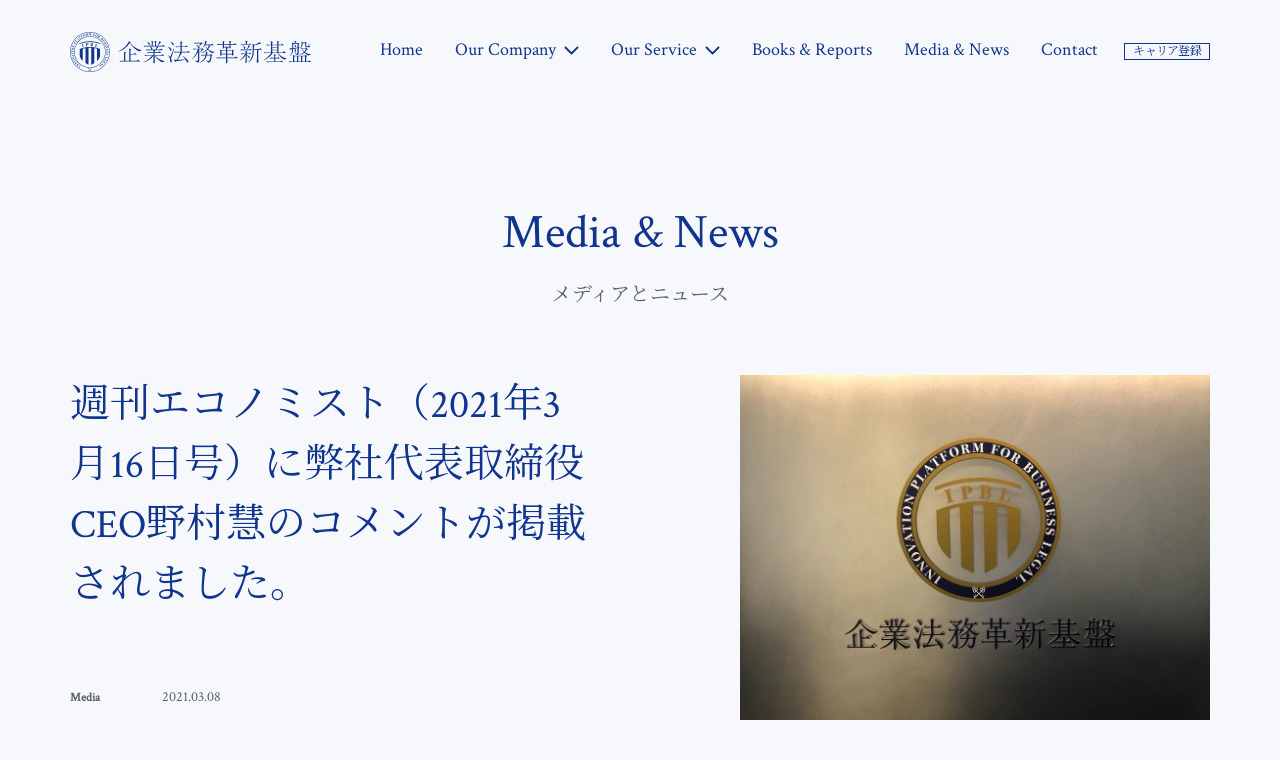

--- FILE ---
content_type: text/html
request_url: https://lawplatform.co.jp/medianews/2021/03/2021316ceo/
body_size: 102238
content:
<!DOCTYPE html>
<html prefix="og: http://ogp.me/ns#">
<head>
<meta charset="utf-8">
<meta name="viewport" content="width=device-width,initial-scale=1,maximum-scale=1,user-scalable=no">
<title>週刊エコノミスト（2021年3月16日号）に弊社代表取締役CEO野村慧のコメントが掲載されました。 | 企業法務革新基盤</title>
<meta name="keywords" content="">
<meta name="description" content="週刊エコノミスト（2021年3月16日号）に弊社代表取締役CEO野村慧のコメント...">
<meta http-equiv="X-UA-Compatible" content="IE=edge">
<meta http-equiv="x-dns-prefetch-control" content="on">
<link rel="dns-prefetch" href="//connect.facebook.net">
<link rel="dns-prefetch" href="//s-static.ak.facebook.com">
<link rel="dns-prefetch" href="//static.ak.fbcdn.net">
<link rel="dns-prefetch" href="//fonts.googleapis.com">
<link href="https://fonts.googleapis.com/css?family=Crimson+Text|Noto+Serif+JP" rel="stylesheet">
<link rel="stylesheet" href="/assets/css/style.css?v=20210927120114">

<link rel="shortcut icon" href="/assets/ico/favicon.ico" type="image/x-icon">
<link rel="apple-touch-icon" href="/assets/ico/apple-touch-icon57.png">
<link rel="apple-touch-icon" sizes="57x57" href="/assets/ico/apple-touch-icon57.png">
<link rel="apple-touch-icon" sizes="72x72" href="/assets/ico/apple-touch-icon72.png">
<link rel="apple-touch-icon" sizes="114x114" href="/assets/ico/apple-touch-icon114.png">
<link rel="apple-touch-icon" sizes="144x144" href="/assets/ico/apple-touch-icon144.png">
<meta property="og:locale" content="ja_JP">
<meta property="og:title" content="週刊エコノミスト（2021年3月16日号）に弊社代表取締役CEO野村慧のコメントが掲載されました。">
<meta property="og:type" content="article">
<meta property="og:url" content="">
<meta property="og:image" content="https://lawplatform.co.jp/uploads/ogp.png">
<meta property="og:image:width" content="1200"> 
<meta property="og:image:height" content="630">
<meta property="og:site_name" content="企業法務革新基盤">
<meta property="og:description" content="週刊エコノミスト（2021年3月16日号）に弊社代表取締役CEO野村慧のコメント...">
<meta property="fb:app_id" content="">

<meta property="article:published_time" content="Tue, 12 Feb 2019 16:52:12 +0900">
<meta property="article:modified_time" content="Mon, 27 Sep 2021 12:01:14 +0900">
<meta property="og:updated_time" content="Mon, 27 Sep 2021 12:01:14 +0900">

<meta name="twitter:card" content="summary_large_image">
<meta name="twitter:domain" content="企業法務革新基盤">
<meta name="twitter:image:src" content="">
<script async src="https://www.googletagmanager.com/gtag/js?id=UA-134551011-1"></script>
<script>
window.dataLayer = window.dataLayer || [];
function gtag(){dataLayer.push(arguments);}
gtag('js', new Date());

gtag('config', 'UA-134551011-1');
</script>
</head>
<body id="top" class="media">
<header id="overray-header">
<div id="menu-close"><a id="close-trigger" href="javascript:void(0);">
<svg xmlns="http://www.w3.org/2000/svg" xmlns:xlink="http://www.w3.org/1999/xlink" width="16px" height="17px">
<path fill-rule="evenodd" fill="rgb(255, 255, 255)" d="M15.778,15.571 L15.071,16.278 L8.000,9.207 L0.929,16.278 L0.222,15.571 L7.293,8.500 L0.222,1.429 L0.929,0.722 L8.000,7.793 L15.071,0.722 L15.778,1.429 L8.707,8.500 L15.778,15.571 Z"></path>
</svg></a></div>
<nav>
<ul>
<li><a href="/">Home</a></li>
</ul>
<ul>
<li><a href="/ourcompany/">Our Company</a></li>
<li><a href="/ourcompany/team/">Our Team</a></li>
</ul>
<ul>
<li><a href="/ourservice/">Our Service</a></li>
<li><a href="/ourservice/legalprofession/">For Legal Profession</a></li>
<li><a href="/ourservice/forcompanylawfirm/">For Company &amp; Law Firm</a></li>
</ul>
<ul>
<li><a href="/booksreports/">Books &amp; Reports</a></li>
<li><a href="/medianews/">Media &amp; News</a></li>
</ul>
<ul>
<li><a href="/contact/">Contact</a></li>
</ul>
<div class="agentsearch-link"><a href="/agentsearch/">キャリア登録</a></div>
</nav>
</header>
<header id="header">
<div class="header-container">
<div id="logo"><a href="/"><svg class="logo" version="1.1" xmlns="http://www.w3.org/2000/svg" xmlns:xlink="http://www.w3.org/1999/xlink" x="0px" y="0px" viewBox="0 0 599.84 98.78" style="enable-background:new 0 0 599.84 98.78;" xml:space="preserve">
<path class="st0" d="M98.78,49.39C98.78,22.16,76.62,0,49.39,0S0,22.16,0,49.39s22.16,49.39,49.39,49.39S98.78,76.62,98.78,49.39z	M49.39,97.66c-26.61,0-48.27-21.65-48.27-48.27S22.77,1.12,49.39,1.12s48.27,21.65,48.27,48.27S76.01,97.66,49.39,97.66z"></path>
<path class="st0" d="M49.39,10.22c-21.6,0-39.18,17.57-39.18,39.18s17.57,39.18,39.18,39.18S88.57,71.01,88.57,49.4	S70.99,10.22,49.39,10.22z M49.39,87.44c-20.98,0-38.05-17.07-38.05-38.05c0-20.98,17.07-38.05,38.05-38.05s38.05,17.07,38.05,38.05	C87.45,70.37,70.37,87.44,49.39,87.44z"></path>
<path class="st0" d="M51.75,89.78c-0.09,0.09-0.15,0.19-0.2,0.3c-0.37-0.26-0.91-0.24-1.24,0.08c-0.38,0.38-0.38,0.99,0,1.37	c0.14,0.13,0.31,0.21,0.49,0.24l-1.41,1.41l-1.41-1.41c0.18-0.04,0.36-0.11,0.49-0.24c0.38-0.38,0.38-0.99,0-1.37	c-0.34-0.34-0.86-0.36-1.24-0.09c-0.05-0.11-0.11-0.21-0.2-0.3c-0.38-0.38-0.99-0.38-1.37,0c-0.18,0.18-0.28,0.43-0.28,0.68	c0,0.26,0.1,0.5,0.28,0.68c0.09,0.09,0.19,0.15,0.3,0.2c-0.27,0.38-0.25,0.9,0.09,1.24c0.18,0.18,0.43,0.28,0.68,0.28	c0.26,0,0.5-0.1,0.68-0.28c0.14-0.14,0.21-0.31,0.24-0.49l1.41,1.41l-1.15,1.15l-0.83-0.83l-0.32,0.32l0.83,0.83l-0.5,0.5	l-0.83-0.83l-0.32,0.32l0.83,0.83l-0.59,0.59l0.32,0.32l2.87-2.87l2.87,2.87l0.32-0.32l-0.59-0.59l0.83-0.83l-0.32-0.32l-0.83,0.83	l-0.5-0.5l0.83-0.83l-0.32-0.32l-0.83,0.83l-1.15-1.15l1.41-1.41c0.04,0.18,0.11,0.35,0.24,0.49l0,0c0.19,0.19,0.44,0.28,0.68,0.28	c0.25,0,0.49-0.09,0.68-0.28c0.18-0.18,0.28-0.43,0.28-0.68c0-0.2-0.08-0.39-0.2-0.55c0.11-0.05,0.21-0.11,0.3-0.2	c0.38-0.38,0.38-0.99,0-1.37C52.75,89.42,52.12,89.42,51.75,89.78z M45.98,90.83c-0.1-0.1-0.15-0.23-0.15-0.37	c0-0.14,0.05-0.27,0.15-0.37c0.1-0.1,0.23-0.15,0.37-0.15c0.13,0,0.27,0.05,0.37,0.15c0.1,0.1,0.15,0.23,0.15,0.37	c0,0.14-0.05,0.27-0.15,0.37C46.52,91.03,46.18,91.03,45.98,90.83z M47.1,92.27c-0.2,0.2-0.54,0.2-0.74,0c-0.2-0.2-0.2-0.53,0-0.73	c0.1-0.1,0.23-0.15,0.37-0.15s0.26,0.05,0.37,0.15l0,0l0,0l0,0C47.3,91.74,47.3,92.07,47.1,92.27z M47.42,91.22L47.42,91.22	L47.42,91.22L47.42,91.22c-0.2-0.21-0.2-0.53,0-0.74c0.1-0.1,0.23-0.15,0.37-0.15c0.13,0,0.27,0.05,0.37,0.15	c0.2,0.2,0.2,0.53,0,0.73C47.96,91.41,47.62,91.41,47.42,91.22z M51.37,91.22L51.37,91.22c-0.2,0.2-0.54,0.2-0.74,0	c-0.2-0.2-0.2-0.53,0-0.74c0.2-0.2,0.54-0.2,0.74,0C51.57,90.69,51.57,91.01,51.37,91.22z M52.42,92.27c-0.2,0.2-0.53,0.2-0.74,0	c-0.2-0.2-0.2-0.53,0-0.73l0,0l0,0c0.2-0.2,0.54-0.2,0.73,0c0.1,0.1,0.15,0.23,0.15,0.37S52.52,92.17,52.42,92.27z M52.8,90.83	c-0.2,0.2-0.54,0.2-0.74,0c-0.2-0.2-0.2-0.53,0-0.74c0.1-0.1,0.23-0.15,0.37-0.15s0.27,0.05,0.37,0.15	C53.01,90.3,53.01,90.63,52.8,90.83z"></path>
<path class="st0" d="M62.85,24.27c-1.08-0.22-2.19-0.42-3.29-0.59c-0.38-0.06-0.77-0.12-1.17-0.17c-0.81-0.11-1.62-0.21-2.43-0.29	c-0.41-0.04-0.83-0.08-1.26-0.11c-0.86-0.07-1.73-0.12-2.61-0.16c-1.8-0.08-3.63-0.08-5.43,0c-0.87,0.04-1.75,0.09-2.61,0.16	c-0.43,0.03-0.84,0.07-1.26,0.11c-0.81,0.08-1.62,0.18-2.43,0.29c-0.39,0.05-0.78,0.11-1.17,0.17c-1.1,0.17-2.21,0.37-3.29,0.59	c-0.68,0.14-1.36,0.29-2.01,0.44c-5.63,1.34-9.71,2.97-10.27,3.21v2c1.4-0.6,12.06-5.01,25.74-5.01c13.68,0,24.35,4.41,25.74,5.01	v-2c-0.56-0.23-4.65-1.87-10.27-3.21C64.21,24.56,63.54,24.41,62.85,24.27z"></path>
<path class="st0" d="M66.91,39.33c-0.41-0.11-0.84-0.22-1.28-0.33l-0.06-0.02c-0.51-0.13-1.02-0.25-1.54-0.37l-0.19-0.04	c-0.56-0.13-1.09-0.24-1.62-0.35l-0.09-0.02c-0.57-0.11-1.11-0.22-1.64-0.31l-0.13-0.02c-2.59-0.45-5.14-0.76-7.59-0.9	c-0.48-0.03-0.98-0.05-1.54-0.07L51,36.89c-1.13-0.03-2.09-0.03-3.22,0l-0.23,0.01c-0.55,0.02-1.06,0.04-1.53,0.07	c-2.45,0.14-5,0.44-7.59,0.9l-0.13,0.02v-0.01c-0.53,0.09-1.07,0.2-1.64,0.31l-0.07,0.01c-0.57,0.12-1.11,0.23-1.64,0.35l-0.19,0.04	c-0.52,0.12-1.03,0.24-1.52,0.36l-0.09,0.02c-0.44,0.11-0.86,0.22-1.27,0.33l-0.2,0.05c-4.22,1.15-7.06,2.33-7.52,2.52V58	c0,4.15,3.09,9.81,7.39,13.56V41.43l0.08-0.02c2.25-0.61,4.52-1.12,6.77-1.52l0.13-0.02V76.7c2.86,1.81,5.57,3.27,7.39,4.19V39.01	l0.1-0.01c1.19-0.07,2.3-0.1,3.39-0.1s2.19,0.03,3.39,0.1l0.1,0.01v41.88c1.82-0.92,4.52-2.38,7.39-4.19V39.87l0.13,0.02	c2.25,0.39,4.52,0.9,6.77,1.52l0.08,0.02v30.16c4.29-3.74,7.39-9.41,7.39-13.56V41.9c-0.46-0.19-3.3-1.37-7.52-2.52L66.91,39.33z"></path>
<path class="st0" d="M32.22,29.92c0.17-0.11,0.51-0.26,0.69-0.33l0.04-0.01l-0.08-0.33l-3.93,1.01l0.08,0.33l0.04-0.01	c0.21-0.03,0.57-0.02,0.77,0.01c0.22,0.04,0.35,0.16,0.41,0.4l1.35,5.29c0.07,0.25,0.02,0.41-0.17,0.54	c-0.09,0.07-0.49,0.23-0.69,0.29l-0.04,0.01l0.08,0.33l3.93-1.01l-0.08-0.33l-0.04,0.01c-0.17,0.02-0.63,0.04-0.76,0.02	c-0.22-0.04-0.35-0.16-0.41-0.4l-1.35-5.29C31.99,30.2,32.04,30.03,32.22,29.92z"></path>
<path class="st0" d="M44.88,31.17c0.61-0.47,0.9-1.12,0.82-1.88c-0.06-0.63-0.33-1.07-0.8-1.33c-0.49-0.27-1.21-0.35-2.15-0.26	l-3.9,0.39l0.03,0.34h0.04c0.18,0,0.61,0.07,0.82,0.12c0.22,0.06,0.32,0.19,0.34,0.45l0.54,5.42c0.03,0.26-0.05,0.41-0.25,0.51	c-0.11,0.06-0.59,0.18-0.78,0.21l-0.04,0.01l0.03,0.34l4.11-0.41l-0.03-0.34h-0.04c-0.21,0-0.66-0.05-0.78-0.09	c-0.21-0.07-0.32-0.22-0.35-0.45l-0.22-2.22l0.43-0.04C43.58,31.85,44.35,31.58,44.88,31.17z M42.23,31.55l-0.33-3.34l0.29-0.03	c0.42-0.04,0.74,0.03,0.99,0.24c0.3,0.25,0.48,0.68,0.55,1.33c0.05,0.51-0.02,0.92-0.22,1.21c-0.22,0.33-0.6,0.52-1.13,0.58	L42.23,31.55z"></path>
<path class="st0" d="M51.03,34.33c-0.15,0.05-0.74,0.08-0.81,0.08h-0.04l-0.02,0.34l3.7,0.25c0.23,0.02,0.46,0.02,0.67,0.02	c0.75,0,1.32-0.1,1.75-0.3c0.61-0.29,0.94-0.8,0.99-1.53c0.09-1.32-1.15-1.83-1.68-1.99l-0.37-0.11l0.37-0.1	c0.99-0.26,1.49-0.76,1.55-1.53c0.04-0.59-0.18-1.04-0.65-1.35c-0.43-0.28-1.08-0.45-1.97-0.51l-3.87-0.26l-0.02,0.34l0.04,0.01	c0.18,0.03,0.61,0.15,0.79,0.24c0.2,0.1,0.27,0.25,0.26,0.51l-0.36,5.43C51.34,34.13,51.24,34.27,51.03,34.33z M53.63,27.98h0.1	c0.1,0,0.2,0,0.28,0.01c0.78,0.05,1.2,0.59,1.15,1.45c-0.03,0.48-0.19,0.85-0.46,1.08c-0.23,0.2-0.54,0.3-0.93,0.3	c-0.06,0-0.12,0-0.18-0.01l-0.16-0.01L53.63,27.98z M53.41,31.27h0.1c0.09,0,0.2,0,0.27,0c0.51,0.03,0.9,0.21,1.16,0.51	c0.25,0.3,0.36,0.71,0.32,1.23c-0.06,0.95-0.55,1.56-1.26,1.56c-0.03,0-0.05,0-0.08,0c-0.44-0.03-0.68-0.24-0.71-0.43L53.41,31.27z"></path>
<path class="st0" d="M62.96,35.23c-0.06,0.25-0.18,0.38-0.4,0.41c-0.14,0.02-0.66-0.03-0.81-0.05h-0.04l-0.08,0.33l6.45,1.52	l0.7-2.31l-0.33-0.08l-0.02,0.03c-0.36,0.51-0.96,1.18-1.36,1.43c-0.28,0.17-0.83,0.06-1.32-0.05c-0.92-0.22-1.05-0.31-0.87-1.1	l1.19-5.02c0.08-0.33,0.27-0.39,0.4-0.4c0.17-0.02,0.51,0.01,0.76,0.04l0.04,0.01l0.08-0.33l-4.01-0.95l-0.08,0.33l0.04,0.01	c0.19,0.07,0.57,0.25,0.74,0.37c0.19,0.13,0.23,0.28,0.17,0.53L62.96,35.23z"></path>
<path class="st0" d="M24.23,81.99c0.1,0.09,0.31,0.33,0.37,0.41c0.09,0.16,0.06,0.3-0.03,0.44l-2.26,3.14	c-0.1,0.14-0.22,0.23-0.4,0.17c-0.14-0.04-0.38-0.16-0.5-0.23l-0.1,0.14l2.28,1.64l0.1-0.14c-0.11-0.1-0.28-0.31-0.35-0.43	c-0.1-0.16-0.06-0.3,0.03-0.43l2.26-3.14c0.1-0.14,0.21-0.22,0.4-0.17c0.1,0.02,0.37,0.17,0.49,0.25l0.1-0.14l-2.28-1.64	L24.23,81.99z"></path>
<path class="st0" d="M19.97,83.55l1.81-1.92c0.4-0.42,0.68-0.62,0.89-0.59c0.23,0.03,0.53,0.26,0.63,0.32l0.12-0.13l-1.59-1.5	l-0.12,0.13c0.08,0.1,0.33,0.49,0.35,0.65c0.02,0.22-0.12,0.49-0.53,0.93l-1.76,1.87l0.49-5.09l-0.38-0.35l-2.61,2.77	c-0.39,0.41-0.68,0.61-0.89,0.59c-0.23-0.03-0.54-0.26-0.64-0.33l-0.12,0.13l1.61,1.51l0.12-0.13c-0.08-0.1-0.34-0.5-0.35-0.66	c-0.02-0.22,0.12-0.51,0.53-0.94l1.41-1.5l-0.42,4.41l1.38,1.3l0.13-0.14c-0.16-0.25-0.27-0.52-0.28-0.74	C19.72,83.91,19.81,83.72,19.97,83.55z"></path>
<path class="st0" d="M18.01,76.42c0.22,0.06,0.48,0.34,0.57,0.42l0.14-0.11L17.38,75l-0.14,0.11c0.07,0.11,0.25,0.53,0.24,0.7	c-0.01,0.22-0.2,0.47-0.67,0.84l-2.03,1.57l1.28-4.95l-0.32-0.41l-3.01,2.33c-0.45,0.34-0.76,0.49-0.97,0.44	c-0.22-0.06-0.49-0.34-0.58-0.43l-0.14,0.11l1.35,1.74l0.14-0.11c-0.07-0.11-0.26-0.54-0.25-0.7c0.01-0.22,0.2-0.48,0.67-0.84	l1.62-1.26l-1.11,4.29l1.16,1.5l0.15-0.12c-0.12-0.27-0.19-0.56-0.16-0.78c0.03-0.23,0.14-0.41,0.33-0.55l2.09-1.61	C17.49,76.51,17.8,76.36,18.01,76.42z"></path>
<path class="st0" d="M13.82,71.01c0.17-0.66,0.07-1.37-0.28-2.01c-0.38-0.69-0.88-1.13-1.49-1.34c-0.71-0.25-1.51-0.15-2.25,0.25	c-0.77,0.42-1.2,1.04-1.36,1.71c-0.16,0.65-0.04,1.35,0.3,1.98c0.35,0.63,0.88,1.08,1.49,1.3c0.68,0.24,1.47,0.19,2.27-0.24	C13.21,72.25,13.65,71.66,13.82,71.01z M8.96,71.46c-0.48-0.88,0.5-1.75,1.54-2.31c1.19-0.65,2.35-0.88,2.8-0.06	c0.45,0.83-0.38,1.69-1.53,2.32C10.44,72.14,9.38,72.22,8.96,71.46z"></path>
<path class="st0" d="M10.89,63.3c-0.73-0.02-4.25-0.12-4.6-0.14c-0.3-0.02-0.55-0.03-0.77-0.2c-0.13-0.1-0.24-0.27-0.3-0.4	l-0.17,0.06l0.71,1.93l0.17-0.06c-0.12-0.39-0.17-0.85,0.03-0.93c0.17-0.06,0.49-0.08,0.76-0.07c0.33,0.01,2.31,0.02,2.84,0.06	c-0.63,0.5-2.55,2.06-2.69,2.17c-0.06,0.04-0.12,0.09-0.18,0.11c-0.09,0.03-0.22-0.03-0.5-0.58l-0.16,0.06L7,67.95l0.16-0.06	c-0.06-0.17-0.06-0.36-0.03-0.52c0.04-0.23,0.13-0.35,0.31-0.5c0.26-0.22,2.91-2.41,3.64-3.02L10.89,63.3z"></path>
<path class="st0" d="M9.58,60.67c0.11,0.11,0.19,0.32,0.24,0.45l0.17-0.04l-0.44-2l-0.17,0.04c0.03,0.26,0.04,0.84-0.21,0.9	c-0.1,0.02-0.27,0.04-0.48,0.01c-0.1-0.01-0.63-0.06-0.76-0.08l-0.35-1.6l1.01-0.66c0.03-0.02,0.09-0.05,0.15-0.06	c0.19-0.04,0.38,0.41,0.46,0.66l0.17-0.04l-0.6-2.74L8.6,55.55c0.01,0.13,0.01,0.33-0.04,0.48c-0.07,0.19-0.15,0.28-0.28,0.37	c-0.29,0.2-3.31,2.16-4.11,2.71l0.12,0.56c0.7,0.11,4.01,0.61,4.63,0.71C9.19,60.43,9.42,60.51,9.58,60.67z M5.67,59.61l1.64-1.09	l0.3,1.37L5.67,59.61z"></path>
<path class="st0" d="M4.97,55.37c-0.34-0.08-1.13-0.43-1.21-0.74c-0.04-0.16-0.07-0.37-0.08-0.54l-0.01-0.15l4.29-0.36	c0.17-0.01,0.32,0.03,0.4,0.2c0.05,0.1,0.13,0.47,0.15,0.6l0.17-0.01l-0.25-2.94l-0.17,0.01c0,0.14-0.05,0.53-0.08,0.63	c-0.06,0.17-0.19,0.25-0.36,0.26l-4.25,0.36l-0.01-0.15c-0.02-0.18-0.02-0.39-0.01-0.55c0.02-0.33,0.74-0.8,1.07-0.94l-0.02-0.2	l-1.41,0.12l0.4,4.73L5,55.58L4.97,55.37z"></path>
<path class="st0" d="M3.53,48.7c0.08-0.17,0.21-0.22,0.38-0.22l3.87,0.13c0.17,0.01,0.3,0.06,0.36,0.24	c0.03,0.09,0.06,0.41,0.07,0.54l0.18,0.01l0.1-2.8l-0.17-0.01c-0.02,0.13-0.1,0.45-0.14,0.54c-0.08,0.16-0.21,0.22-0.38,0.21	l-3.87-0.13c-0.17-0.01-0.31-0.06-0.36-0.24c-0.04-0.14-0.08-0.41-0.09-0.54l-0.17-0.01l-0.1,2.8l0.17,0.01	C3.39,49.08,3.47,48.83,3.53,48.7z"></path>
<path class="st0" d="M5.99,45.05c0.81,0.13,1.52-0.06,2.06-0.48c0.54-0.41,0.9-1.04,1.02-1.76c0.13-0.78-0.01-1.43-0.36-1.98	c-0.41-0.63-1.1-1.05-1.93-1.18c-0.86-0.14-1.58,0.08-2.12,0.51C4.14,40.58,3.8,41.2,3.68,41.9c-0.12,0.71,0.03,1.39,0.38,1.94	C4.44,44.46,5.09,44.91,5.99,45.05z M3.93,41.95c0.16-0.99,1.47-1.07,2.64-0.88c1.34,0.22,2.4,0.74,2.25,1.67	c-0.15,0.94-1.33,1.1-2.63,0.89C4.68,43.39,3.79,42.81,3.93,41.95z"></path>
<path class="st0" d="M5.43,36.89c0.21-0.1,0.42-0.11,0.64-0.03l2.5,0.84c0.55,0.18,0.84,0.36,0.91,0.56	c0.07,0.22-0.01,0.59-0.03,0.71l0.17,0.06l0.7-2.07l-0.17-0.06c-0.06,0.12-0.3,0.5-0.45,0.59c-0.19,0.11-0.5,0.1-1.07-0.1L6.2,36.57	l4.83-1.68l0.16-0.49l-3.61-1.22c-0.53-0.18-0.83-0.36-0.9-0.56c-0.07-0.22,0.02-0.6,0.03-0.72l-0.17-0.06l-0.7,2.09l0.17,0.06	c0.06-0.12,0.31-0.51,0.45-0.59c0.19-0.11,0.52-0.1,1.07,0.09l1.94,0.66L5.28,35.6l-0.6,1.79l0.18,0.06	C5.03,37.21,5.23,36.99,5.43,36.89z"></path>
<path class="st0" d="M9.13,27.35c0.16-0.12,0.29-0.09,0.44-0.01l3.31,1.98c0.14,0.09,0.24,0.2,0.2,0.39	c-0.01,0.1-0.15,0.43-0.21,0.55l0.15,0.09l1.47-2.45l-0.15-0.09c-0.09,0.12-0.31,0.35-0.39,0.41c-0.15,0.1-0.29,0.09-0.44,0	l-1.38-0.83l0.18-0.29c0.6-1,0.75-2.19-0.23-2.77c-0.76-0.45-1.44-0.11-2.1,1l-1.41,2.35l0.15,0.09	C8.79,27.67,9.01,27.45,9.13,27.35z M9.95,25.81c0.38-0.64,0.93-0.62,1.58-0.22c0.59,0.35,0.88,0.85,0.45,1.56l-0.07,0.12	l-2.09-1.25L9.95,25.81z"></path>
<path class="st0" d="M12.51,22.07c0.18-0.1,0.3-0.05,0.43,0.06l3.01,2.41c0.13,0.1,0.21,0.23,0.15,0.41	c-0.03,0.1-0.21,0.4-0.28,0.51l0.14,0.11l2.89-3.61l-1.22-1.1L17.52,21c0.2,0.35,0.46,0.95,0.5,1.32c0.03,0.25-0.21,0.56-0.45,0.86	c-0.42,0.53-0.55,0.59-1.01,0.22l-2.85-2.28c-0.13-0.1-0.21-0.24-0.14-0.42c0.05-0.14,0.19-0.37,0.26-0.48l-0.14-0.11l-1.78,2.23	l0.14,0.11C12.13,22.34,12.37,22.14,12.51,22.07z"></path>
<path class="st0" d="M19.43,20.87c-0.04,0.15-0.17,0.33-0.26,0.43l0.12,0.13l1.5-1.4l-0.12-0.13c-0.21,0.16-0.7,0.47-0.88,0.27	c-0.07-0.07-0.17-0.22-0.26-0.41c-0.04-0.09-0.27-0.57-0.32-0.69l1.19-1.12l1.09,0.54c0.04,0.02,0.09,0.05,0.13,0.1	c0.13,0.14-0.16,0.54-0.34,0.73l0.12,0.13l2.05-1.92l-0.12-0.13c-0.1,0.08-0.28,0.18-0.44,0.21c-0.2,0.04-0.32,0.02-0.47-0.05	c-0.32-0.14-3.55-1.75-4.43-2.16l-0.42,0.39c0.26,0.66,1.52,3.76,1.75,4.35C19.43,20.41,19.48,20.65,19.43,20.87z M18.34,16.96	l1.78,0.86l-1.03,0.96L18.34,16.96z"></path>
<path class="st0" d="M21.76,14.11c-0.11-0.33-0.21-1.19,0.03-1.42c0.12-0.11,0.28-0.25,0.42-0.35l0.12-0.09l2.49,3.51	c0.1,0.14,0.14,0.28,0.03,0.44c-0.06,0.09-0.34,0.35-0.44,0.43l0.1,0.14l2.4-1.7l-0.1-0.14c-0.13,0.07-0.48,0.22-0.58,0.24	c-0.18,0.03-0.31-0.04-0.4-0.18l-2.46-3.48l0.12-0.09c0.15-0.11,0.32-0.21,0.47-0.29c0.29-0.15,1.07,0.23,1.35,0.44l0.16-0.11	l-0.82-1.15l-3.87,2.75l0.82,1.15L21.76,14.11z"></path>
<path class="st0" d="M26.81,9.44c0.2-0.02,0.3,0.08,0.37,0.23l1.78,3.42c0.08,0.15,0.1,0.29-0.03,0.44	c-0.08,0.08-0.36,0.28-0.47,0.35l0.08,0.15l2.53-1.32l-0.08-0.15c-0.14,0.05-0.45,0.14-0.55,0.15c-0.18,0.01-0.3-0.08-0.37-0.22	l-0.86-1.65l0.4-0.21c0.35-0.18,0.54-0.19,0.69-0.13c0.18,0.07,0.49,0.37,0.63,0.56l0.18-0.09L30.1,9.02l-0.17,0.09	c0.07,0.2,0.15,0.57,0.08,0.8c-0.04,0.13-0.13,0.3-0.5,0.49l-0.41,0.21l-1-1.93l0.65-0.34c0.21-0.11,0.39-0.19,0.56-0.25	c0.39-0.15,1.06,0.31,1.32,0.55l0.17-0.09l-0.64-1.22l-4.02,2.09l0.08,0.16C26.35,9.53,26.66,9.46,26.81,9.44z"></path>
<path class="st0" d="M34.2,10.63c0.62,0.28,1.34,0.31,2.03,0.07c0.75-0.25,1.26-0.68,1.58-1.24C38.17,8.81,38.22,8,37.95,7.2	c-0.28-0.83-0.82-1.36-1.45-1.64c-0.61-0.27-1.32-0.27-2-0.04c-0.68,0.23-1.22,0.68-1.54,1.24c-0.36,0.63-0.45,1.41-0.15,2.28	C33.08,9.82,33.59,10.35,34.2,10.63z M34.59,5.76c0.95-0.32,1.63,0.8,2.02,1.92c0.44,1.29,0.47,2.47-0.43,2.77	c-0.9,0.31-1.6-0.66-2.02-1.91C33.67,7.1,33.77,6.04,34.59,5.76z"></path>
<path class="st0" d="M39.59,4.53c0.2,0.04,0.26,0.17,0.29,0.34l0.64,3.8c0.03,0.17,0.01,0.31-0.16,0.41	c-0.08,0.05-0.42,0.16-0.55,0.19l0.03,0.17l2.79-0.47L42.6,8.8c-0.14,0.01-0.45-0.01-0.54-0.03c-0.18-0.05-0.26-0.16-0.29-0.33	l-0.3-1.77l0.24-0.04c0.67-0.11,0.92,0.31,1.16,1.11c0.27,0.92,0.7,1.16,1.36,1.05c0.88-0.15,0.99-0.66,0.91-1.29l-0.03-0.23	L44.9,7.31l0.04,0.22c0.07,0.41-0.02,0.64-0.2,0.67c-0.14,0.02-0.3-0.06-0.4-0.29c-0.13-0.34-0.21-0.6-0.39-1	c-0.24-0.51-0.83-0.61-1.22-0.59l-0.01-0.05c0.66-0.3,1.27-0.76,1.13-1.58c-0.14-0.81-0.95-1.04-2.12-0.84l-2.75,0.47l0.03,0.17	C39.13,4.48,39.44,4.49,39.59,4.53z M41.3,4.15c0.64-0.11,1.09,0.14,1.22,0.9c0.15,0.88-0.31,1.25-0.96,1.36l-0.12,0.02L41.06,4.2	L41.3,4.15z"></path>
<path class="st0" d="M48.33,8.21c-0.14-0.02-0.61-0.15-0.73-0.25c-0.17-0.15-0.24-0.44-0.23-1.03l0.04-2.8l0.03-0.27l1.21,3.39	c0.08,0.21,0.3,0.9,0.34,1.06l0.36,0.01l1.8-4.54l0.02-0.06l-0.06,4.04c0,0.17-0.07,0.3-0.25,0.38c-0.11,0.05-0.48,0.08-0.61,0.1	v0.17l2.89,0.05V8.29c-0.13-0.02-0.47-0.08-0.55-0.13c-0.17-0.09-0.22-0.21-0.22-0.38l0.06-3.87c0-0.17,0.05-0.31,0.23-0.37	c0.14-0.04,0.42-0.08,0.55-0.1V3.26l-2.24-0.04C50.96,3.3,50.9,3.6,50.8,3.86l-1.07,2.72l-1.25-3.4l-2.26-0.04v0.17	c0.2,0.02,0.49,0.08,0.66,0.22c0.15,0.12,0.22,0.33,0.22,0.64l-0.04,2.76c-0.01,0.58-0.08,0.9-0.26,1.03s-0.56,0.17-0.69,0.19v0.17	l2.23,0.04L48.33,8.21z"></path>
<path class="st0" d="M59.62,9.51c-0.14-0.05-0.43-0.19-0.51-0.25c-0.14-0.11-0.17-0.25-0.13-0.42l0.43-1.81l0.44,0.11	c0.38,0.09,0.53,0.21,0.6,0.36c0.09,0.17,0.13,0.6,0.1,0.84l0.19,0.05l0.51-2.14L61.06,6.2c-0.08,0.2-0.26,0.53-0.46,0.66	C60.48,6.93,60.3,7,59.9,6.9l-0.44-0.11l0.51-2.11l0.72,0.17c0.23,0.06,0.42,0.12,0.58,0.18c0.39,0.14,0.6,0.93,0.64,1.29l0.18,0.04	l0.32-1.34L58,3.96l-0.04,0.17c0.12,0.05,0.4,0.19,0.53,0.28c0.17,0.12,0.17,0.25,0.14,0.41l-0.9,3.75	c-0.04,0.16-0.12,0.29-0.31,0.31c-0.11,0.01-0.46-0.02-0.59-0.04l-0.04,0.17l2.78,0.67L59.62,9.51z"></path>
<path class="st0" d="M64.66,11.49c0.73,0.3,1.4,0.31,2,0.09c0.7-0.26,1.27-0.84,1.58-1.62c0.33-0.81,0.27-1.56-0.03-2.18	c-0.29-0.6-0.82-1.07-1.48-1.34c-0.67-0.27-1.36-0.28-1.98-0.06c-0.68,0.24-1.26,0.78-1.6,1.62c-0.31,0.76-0.28,1.49,0.01,2.11	C63.46,10.73,63.98,11.22,64.66,11.49z M64.5,8.51c0.57-1.41,1.34-2.15,2.14-1.82c0.93,0.38,0.72,1.67,0.27,2.77	c-0.51,1.26-1.26,2.17-2.13,1.82C63.91,10.91,64.01,9.72,64.5,8.51z"></path>
<path class="st0" d="M68.21,12.87l2.43,1.46l0.09-0.15c-0.11-0.08-0.33-0.3-0.39-0.38c-0.1-0.15-0.09-0.29,0-0.44l0.92-1.54	l0.21,0.13c0.58,0.35,0.5,0.84,0.15,1.6c-0.4,0.88-0.23,1.34,0.35,1.68c0.77,0.46,1.18,0.14,1.53-0.39l0.13-0.2l-0.18-0.11	l-0.12,0.2c-0.21,0.36-0.44,0.47-0.59,0.38c-0.12-0.07-0.19-0.25-0.11-0.48c0.12-0.34,0.23-0.59,0.35-1.01	c0.15-0.55-0.24-1-0.54-1.24l0.03-0.05c0.69,0.2,1.46,0.25,1.88-0.46c0.42-0.7-0.05-1.41-1.06-2.02L70.9,8.41l-0.09,0.15	c0.1,0.08,0.33,0.29,0.42,0.41c0.12,0.16,0.09,0.3,0,0.44l-1.99,3.3c-0.09,0.15-0.2,0.24-0.39,0.2c-0.1-0.01-0.42-0.15-0.54-0.21	L68.21,12.87z M72.54,9.69l0.21,0.13c0.55,0.33,0.73,0.81,0.34,1.47c-0.46,0.77-1.04,0.75-1.62,0.4l-0.1-0.06L72.54,9.69z"></path>
<path class="st0" d="M80.25,20.22c0.61-0.64,0.27-1.49-0.21-2.07l0.05-0.05c0.62,0.35,1.29,0.54,1.78,0.02	c0.58-0.61,0.28-1.33-0.59-2.15l-1.97-1.87l-0.12,0.13c0.08,0.09,0.27,0.36,0.33,0.5c0.08,0.18,0.02,0.31-0.1,0.43l-2.65,2.8	c-0.12,0.12-0.24,0.19-0.42,0.11c-0.1-0.04-0.38-0.25-0.49-0.33l-0.12,0.13l1.88,1.78C78.66,20.66,79.52,20.99,80.25,20.22z	M80.63,15.72c0.07,0.06,0.17,0.14,0.23,0.2c0.4,0.38,0.43,0.88-0.03,1.36c-0.44,0.46-0.98,0.56-1.52,0.05l-0.1-0.1L80.63,15.72z	M77.62,18.9l1.41-1.49c0.05,0.04,0.17,0.13,0.23,0.19c0.55,0.52,0.54,1.13,0.03,1.67c-0.5,0.52-1.08,0.62-1.48,0.25	C77.57,19.3,77.53,19.06,77.62,18.9z"></path>
<path class="st0" d="M84.02,19.8l-2.19,1.71c-0.88,0.68-0.99,1.74-0.13,2.85c0.66,0.85,1.68,1.12,2.64,0.37l1.62-1.26	c0.5-0.39,0.75-0.51,0.97-0.45s0.48,0.35,0.58,0.43l0.14-0.11l-1.35-1.73l-0.14,0.11c0.07,0.11,0.25,0.55,0.24,0.71	c-0.01,0.22-0.16,0.44-0.66,0.83l-1.55,1.21c-0.77,0.6-1.5,0.54-1.99-0.09c-0.5-0.64-0.4-1.21,0.42-1.85l2.22-1.74	c0.13-0.1,0.27-0.16,0.44-0.04c0.1,0.07,0.3,0.26,0.39,0.36L85.81,21l-1.71-2.19l-0.14,0.11c0.06,0.1,0.2,0.33,0.22,0.48	C84.21,19.58,84.15,19.7,84.02,19.8z"></path>
<path class="st0" d="M86.5,27.05c0.03,0.25,0.13,0.66,0.19,1.01c0.11,0.59,0,0.95-0.39,1.18c-0.44,0.25-0.98,0.13-1.27-0.37	c-0.4-0.7,0.13-1.73,0.63-2.33l-0.1-0.17l-1.64,0.99l0.13,0.22l0.41,0.03c0.01,0.31,0.01,0.81,0.41,1.5	c0.59,1.03,1.58,1.35,2.38,0.89c0.7-0.4,0.85-0.93,0.78-1.57c-0.03-0.26-0.14-0.7-0.2-1.02c-0.11-0.6,0-0.95,0.39-1.17	c0.4-0.23,0.9-0.12,1.13,0.27c0.4,0.71-0.09,1.47-0.64,2.11l0.1,0.17l1.55-0.92l-0.13-0.23l-0.34-0.03c0.01-0.3-0.08-0.83-0.36-1.32	c-0.57-0.99-1.51-1.19-2.22-0.78C86.76,25.82,86.42,26.35,86.5,27.05z"></path>
<path class="st0" d="M90.96,30.88l-3.56,1.53c-0.15,0.07-0.3,0.08-0.43-0.06c-0.07-0.07-0.23-0.34-0.29-0.46l-0.16,0.07l1.11,2.58	l0.16-0.07c-0.04-0.12-0.1-0.45-0.1-0.54c0-0.18,0.1-0.29,0.25-0.36l3.56-1.53c0.15-0.07,0.3-0.08,0.43,0.06	c0.1,0.11,0.24,0.33,0.31,0.45l0.16-0.07l-1.11-2.58l-0.16,0.07c0.05,0.15,0.08,0.41,0.08,0.55C91.21,30.71,91.11,30.81,90.96,30.88	z"></path>
<path class="st0" d="M89.69,36.03c-0.56,0.16-0.9,0.18-1.07,0.05c-0.18-0.14-0.32-0.49-0.38-0.6l-0.17,0.05l0.59,2.11l0.17-0.05	c-0.02-0.13-0.03-0.58,0.04-0.74c0.09-0.2,0.36-0.36,0.93-0.52l2.47-0.7l-3.04,4.11l0.14,0.5l3.66-1.03	c0.54-0.15,0.89-0.17,1.06-0.05c0.18,0.14,0.32,0.5,0.38,0.61l0.17-0.05l-0.6-2.12l-0.17,0.05c0.02,0.13,0.03,0.6-0.03,0.74	c-0.09,0.2-0.37,0.37-0.93,0.53l-1.98,0.56l2.64-3.56l-0.51-1.82l-0.18,0.05c0.01,0.3-0.03,0.59-0.14,0.78	c-0.12,0.21-0.29,0.33-0.51,0.39L89.69,36.03z"></path>
<path class="st0" d="M94.33,42.18l-3.82,0.47c-0.17,0.02-0.31-0.01-0.4-0.18c-0.05-0.09-0.14-0.43-0.17-0.56l-0.17,0.02l0.58,4.72	l1.59-0.1l-0.02-0.18c-0.26-0.08-0.91-0.28-1.25-0.55c-0.2-0.16-0.26-0.65-0.31-1.06c-0.08-0.69-0.01-0.81,0.54-0.88l1.67-0.21	l0.06,0.45c0.05,0.4-0.02,0.57-0.12,0.69c-0.12,0.14-0.5,0.33-0.73,0.39l0.02,0.2l2.15-0.26l-0.02-0.2	c-0.21-0.01-0.58-0.07-0.76-0.21c-0.11-0.09-0.24-0.22-0.29-0.64l-0.06-0.45l2.13-0.26l0.08,0.67c0.03,0.23,0.04,0.43,0.04,0.62	c0,0.41-0.63,0.87-0.97,1.03l0.02,0.2l1.35-0.17l-0.55-4.44l-0.17,0.02c0,0.13-0.04,0.44-0.07,0.59	C94.62,42.1,94.49,42.16,94.33,42.18z"></path>
<path class="st0" d="M95.7,49.9c0.02-1.14-0.69-1.8-1.51-1.81c-0.64-0.01-1.2,0.27-1.48,0.91c-0.1,0.23-0.23,0.63-0.35,0.97	c-0.21,0.56-0.48,0.82-0.93,0.81c-0.51-0.01-0.91-0.39-0.9-0.96c0.01-0.81,1-1.42,1.74-1.68v-0.2l-1.92,0.01v0.26l0.34,0.23	c-0.16,0.27-0.41,0.7-0.42,1.5c-0.02,1.19,0.67,1.96,1.6,1.98c0.81,0.01,1.21-0.36,1.47-0.95c0.11-0.24,0.23-0.67,0.35-0.98	c0.21-0.57,0.48-0.81,0.93-0.81c0.46,0.01,0.84,0.36,0.83,0.81c-0.01,0.81-0.83,1.22-1.63,1.49v0.2h1.8v-0.27l-0.28-0.2	C95.5,50.96,95.69,50.46,95.7,49.9z"></path>
<path class="st0" d="M93.97,53.9c-0.63-0.09-1.22,0.12-1.58,0.72c-0.13,0.22-0.31,0.6-0.47,0.92c-0.27,0.53-0.58,0.75-1.03,0.69	c-0.5-0.07-0.86-0.5-0.78-1.07c0.12-0.8,1.17-1.28,1.93-1.45l0.03-0.2l-1.9-0.23l-0.04,0.26l0.31,0.27	c-0.19,0.25-0.49,0.64-0.6,1.43c-0.17,1.17,0.41,2.03,1.33,2.16c0.8,0.11,1.24-0.21,1.57-0.76c0.14-0.23,0.31-0.64,0.47-0.92	c0.28-0.53,0.58-0.74,1.03-0.68c0.46,0.07,0.79,0.46,0.72,0.91c-0.12,0.8-0.98,1.1-1.8,1.27l-0.03,0.2l1.79,0.23l0.04-0.26	l-0.25-0.23c0.19-0.23,0.45-0.7,0.53-1.26C95.4,54.75,94.79,54.01,93.97,53.9z"></path>
<path class="st0" d="M93.21,63.07c-0.13,0.15-0.27,0.15-0.43,0.09l-3.63-1.28c-0.16-0.06-0.27-0.14-0.28-0.34	c-0.01-0.1,0.07-0.45,0.1-0.58l-0.16-0.06l-1.54,4.36l1.51,0.64l0.06-0.17c-0.3-0.27-0.75-0.75-0.91-1.08	c-0.11-0.22,0.01-0.6,0.14-0.96c0.22-0.64,0.32-0.74,0.88-0.54l3.45,1.21c0.16,0.06,0.28,0.15,0.27,0.35c0,0.14-0.05,0.41-0.09,0.54	l0.16,0.06l0.95-2.69l-0.16-0.06C93.48,62.68,93.32,62.95,93.21,63.07z"></path>
<path class="st0" d="M90.9,69c-0.16,0.13-0.29,0.1-0.44,0.03l-3.41-1.78c-0.16-0.08-0.25-0.18-0.23-0.37	c0.01-0.1,0.13-0.44,0.18-0.56l-0.15-0.08l-2.2,4.22l1.36,0.82l0.08-0.16c-0.17-0.21-0.59-0.74-0.71-1.16	c-0.08-0.25,0.15-0.68,0.34-1.05c0.32-0.61,0.45-0.67,0.95-0.42l1.49,0.78l-0.21,0.4c-0.19,0.36-0.34,0.46-0.49,0.5	c-0.18,0.05-0.59-0.01-0.82-0.09l-0.09,0.17l1.92,1l0.09-0.18c-0.17-0.12-0.44-0.39-0.51-0.6c-0.04-0.13-0.07-0.32,0.12-0.69	l0.21-0.4l1.9,0.99l-0.31,0.6c-0.11,0.21-0.21,0.38-0.32,0.53c-0.23,0.33-1.02,0.36-1.38,0.3l-0.09,0.18l1.21,0.63l2.07-3.96	l-0.16-0.08C91.22,68.66,91.01,68.9,90.9,69z"></path>
<path class="st0" d="M86.04,73.01c-1.45-1.06-2.82-0.63-3.63,0.47c-0.41,0.56-0.57,1.17-0.64,1.69l-0.67,0.08l-0.04,0.13l1.38,1.02	c0.13,0.1,0.22,0.22,0.17,0.41c-0.04,0.14-0.11,0.29-0.18,0.41l0.15,0.11l1.57-2.14L84,75.08c-0.08,0.09-0.27,0.27-0.42,0.35	c-0.19,0.11-0.33,0.07-0.48-0.03l-0.58-0.42c-0.24-0.37-0.3-0.8,0-1.2c0.47-0.64,1.61-0.41,2.78,0.45c1.19,0.88,1.65,1.82,1.1,2.57	c-0.44,0.59-1.19,0.64-2.36,0.27l-0.13,0.18l1.57,1.12l0.15-0.21l-0.1-0.34c0.36-0.17,0.74-0.43,1.1-0.92	C87.61,75.59,87.39,74.01,86.04,73.01z"></path>
<path class="st0" d="M80.32,76.86c0.03-0.15,0.16-0.33,0.25-0.44l-0.12-0.12L79,77.75l0.12,0.12c0.2-0.17,0.68-0.49,0.87-0.3	c0.07,0.07,0.18,0.21,0.27,0.4c0.04,0.09,0.28,0.56,0.34,0.68l-1.15,1.16l-1.1-0.5c-0.04-0.02-0.09-0.05-0.13-0.09	c-0.13-0.13,0.14-0.54,0.31-0.74l-0.12-0.12l-1.98,1.98l0.12,0.12c0.1-0.08,0.27-0.19,0.43-0.23c0.2-0.05,0.32-0.03,0.47,0.04	c0.33,0.13,3.6,1.62,4.49,2l0.41-0.41c-0.28-0.65-1.65-3.7-1.89-4.28C80.33,77.32,80.27,77.08,80.32,76.86z M81.54,80.73l-1.8-0.79	l0.99-0.99L81.54,80.73z"></path>
<path class="st0" d="M78.22,85.11c-0.2,0.05-0.31-0.03-0.41-0.16l-2.31-3.09c-0.1-0.13-0.15-0.27-0.05-0.44	c0.05-0.08,0.31-0.34,0.4-0.43l-0.1-0.14l-3.71,2.77l0.9,1.37l0.15-0.11c-0.1-0.39-0.21-1.04-0.16-1.4	c0.03-0.24,0.34-0.49,0.65-0.72c0.54-0.41,0.68-0.43,1.04,0.04l2.19,2.93c0.1,0.13,0.14,0.28,0.03,0.44	c-0.08,0.12-0.27,0.31-0.37,0.4l0.1,0.14L78.85,85l-0.1-0.14C78.65,84.94,78.37,85.07,78.22,85.11z"></path>
<path class="st0" d="M154.2,31.79c-1.71-1.82-3.24-3.4-4.62-4.4l-0.52-0.38l0.62-0.18c0.65-0.19,1.42-0.53,1.42-1.08	c0-0.2-0.08-0.42-0.63-0.73c-1.41-0.83-2.89-1.65-4.28-2.38c-0.11,0.98-0.45,2.45-1.45,4.06c-5.05,8.08-11.08,14.78-24.07,21.19	l0.2,0.5c13.06-3.92,19.95-10.54,27.42-20.63l0.2-0.27l0.26,0.23c1.18,1.05,2.27,2.28,3.32,3.77c4.79,6.51,11.48,12.42,17.47,15.41	c0.82,0.44,2,1.03,2.77,1.03c0.32,0,0.54-0.19,0.8-0.52c0.25-0.32,0.81-0.69,1.43-0.75c1.73-0.16,2.98-0.89,3.72-2.19	C169.43,43.75,159.83,37.6,154.2,31.79L154.2,31.79z"></path>
<path class="st0" d="M173.88,71.88c-1.18-0.9-2.35-1.74-3.86-2.82c-0.41-0.3-0.63-0.44-0.89-0.44c-0.22,0-0.38,0.17-0.5,0.28	l-2.33,2.26h-15.81V55.73h15.08c0.21,0,0.42-0.16,0.42-0.3c0-0.16-0.11-0.33-0.33-0.49c-1.3-1.04-2.32-1.81-3.52-2.67	c-0.29-0.19-0.63-0.41-0.81-0.41s-0.4,0.12-0.62,0.35l-2.02,2.02h-8.2v-4.6c0-1.96,0-3.38,0.11-5.3l0.01-0.19l0.17-0.08	c0.68-0.32,1.34-0.67,1.34-1.21c0-0.31-0.13-0.49-0.92-0.73c-1.23-0.41-2.65-0.81-4.68-1.37c0.37,1.34,0.65,2.95,0.76,4.45	c0.12,1.88,0.12,3.09,0.12,4.61v21.37h-9.81V57.8c0-1.96,0-3.38,0.11-5.3l0.01-0.19l0.17-0.08c0.68-0.32,1.34-0.67,1.34-1.21	c0-0.31-0.13-0.48-0.92-0.73c-1.21-0.4-2.58-0.79-4.68-1.37c0.37,1.34,0.65,2.95,0.76,4.45c0.12,1.88,0.12,3.09,0.12,4.61v13.2	h-6.06c-1.95,0-3.64,0-5.66-0.4c0.73,1.79,2.2,2.53,3.04,2.82c1.1-0.81,3.25-0.9,4.13-0.9h43.84c0.25,0,0.42-0.15,0.42-0.36	C174.22,72.18,174.14,72.08,173.88,71.88z"></path>
<path class="st0" d="M195.53,30.16L195.53,30.16c0.58,1.66,1.04,2.56,1.88,2.56c0.76,0,1.45-1.1,1.45-2.3	c0-2.43-2.64-4.98-6.57-6.34l-0.25,0.46C194.03,26.24,194.8,28.09,195.53,30.16z"></path>
<path class="st0" d="M236.24,34.89c-1.33-0.96-2.55-1.8-3.8-2.66l0,0c-0.42-0.3-0.58-0.35-0.76-0.35c-0.23,0-0.39,0.12-0.57,0.29	l-1.83,2.01h-10.76l0.47-0.52c1.76-1.97,4.27-4.82,5.61-6.87l0.07-0.11l0.13-0.03c1.05-0.2,2.08-0.44,2.08-1.01	c0-0.19,0-0.3-0.51-0.55c-1.28-0.64-3.16-1.53-5.04-2.38c0.11,0.79,0.11,1.31,0.11,1.66c0,2.33-2.07,6.62-3.63,9.64l-0.09,0.17	h-3.55v-3.33c0-1.96,0-3.38,0.11-5.3l0.01-0.19l0.17-0.08c0.68-0.32,1.34-0.67,1.34-1.21c0-0.32-0.14-0.43-0.93-0.73	c-1.33-0.48-2.28-0.78-4.24-1.36c0.37,1.34,0.65,2.96,0.76,4.44c0.12,1.88,0.12,3.09,0.12,4.61v3.15h-5.33v-3.15	c0-1.96,0-3.38,0.11-5.3l0.01-0.19l0.17-0.08c0.68-0.32,1.34-0.67,1.34-1.21c0-0.32-0.14-0.43-0.93-0.73	c-1.34-0.49-2.36-0.8-4.24-1.36c0.37,1.34,0.65,2.95,0.76,4.44c0.12,1.88,0.12,3.09,0.12,4.61v2.97h-15.08c-1.95,0-3.64,0-5.66-0.4	c0.72,1.79,2.2,2.53,3.04,2.82c1.1-0.81,3.25-0.9,4.13-0.9h8.99l0.09,0.11c1.33,1.54,2.28,3.82,2.72,5.45	c0.15,0.53,0.39,1.27,0.82,1.64l0.6,0.53l0.74-0.54c0.3-0.22,0.81-0.76,0.81-1.86c0-1.91-2.02-3.55-3.77-4.76l-0.83-0.57h15.32	l-0.03,0.34c-0.06,0.59-0.12,1-0.22,1.43c-0.19,0.94-1.26,3.87-2.3,5.81l-0.09,0.17h-18.57c-1.95,0-3.64,0-5.66-0.4	c0.72,1.79,2.2,2.53,3.04,2.82c1.1-0.81,3.25-0.9,4.13-0.9h11.62l0.05,0.26c0.23,1.32,0.42,3.03,0.5,4.56l0.02,0.33h-10.96	c-1.95,0-3.64,0-5.66-0.4c0.67,1.65,2.01,2.41,3.04,2.76c0.76-0.56,2.11-0.84,4.13-0.84h9.44v5.51h-17.08c-1.95,0-3.64,0-5.66-0.4	c0.72,1.8,2.2,2.53,3.04,2.82c1.09-0.81,3.25-0.9,4.13-0.9h11.57l-0.36,0.5c-4.47,6.18-11.6,11.34-20.62,14.91l0.31,0.51	c9.89-2.24,18-7.35,24.11-15.18l0.57-0.73l-0.01,0.93c-0.02,1.69-0.37,10.19-0.42,11.3v0.11c-0.04,0.83-0.18,3.35-0.18,4.49	c0,0.92,0.75,1.64,1.39,1.64c1.25,0,2.42-1.65,2.42-3.39c0-0.6-0.08-2.12-0.24-4.53c-0.12-2.47-0.29-8.37-0.3-9.79V58.8l0.51,0.39	c1.1,0.85,2.05,1.81,2.99,3.03c2.98,3.84,6.02,6.8,9.86,9.62c2.45,1.8,4.63,2.96,5.54,2.96c0.24,0,0.58-0.06,0.86-0.34	c0.58-0.58,1.12-0.81,1.92-0.81c1.64,0,2.91-0.93,3.59-1.83c-8.44-1.23-14.85-4.56-21.41-11.12l-0.07-0.07	c-0.66-0.66-0.99-0.99-1.48-1.37l-0.7-0.56h21.76c0.27,0,0.42-0.22,0.42-0.36c0-0.17-0.07-0.28-0.28-0.44	c-1.29-0.92-2.5-1.76-3.8-2.66c-0.42-0.3-0.59-0.36-0.76-0.36c-0.23,0-0.39,0.12-0.57,0.3l-1.82,2.01h-16.56v-5.51h15.68	c0.29,0,0.42-0.18,0.42-0.36c0-0.17-0.07-0.28-0.27-0.43c-1.2-0.95-2.09-1.58-3.22-2.37c-0.36-0.24-0.53-0.29-0.69-0.29	c-0.21,0-0.31,0.1-0.51,0.29l-1.53,1.64h-9.9l0.03-0.34c0.05-0.67,0.1-1.4,0.15-2.24l0.01-0.18l0.16-0.08	c0.68-0.35,1.17-0.88,1.17-1.28c0-0.12-0.04-0.27-0.33-0.45l-0.9-0.58h19.89c0.27,0,0.42-0.22,0.42-0.36c0-0.14-0.02-0.24-0.28-0.44	c-1.35-0.96-2.56-1.81-3.8-2.65c-0.42-0.3-0.59-0.36-0.76-0.36c-0.24,0-0.42,0.14-0.57,0.29l-1.82,2.01h-10.03l0.51-0.53	c1.26-1.3,2.55-2.8,3.45-4.03l0.07-0.1l0.13-0.02c0.83-0.14,1.6-0.34,1.6-0.83c0-0.15-0.1-0.26-0.38-0.43	c-0.5-0.34-1.2-0.75-2.09-1.23l0.15-0.59h18.73c0.27,0,0.42-0.22,0.42-0.36C236.52,35.2,236.5,35.08,236.24,34.89z"></path>
<path class="st0" d="M254.58,30.4c0.95,2.21,1.61,2.39,2.37,2.39c0.58,0,1.39-0.83,1.39-2.18c0-3.58-4.84-5.44-8.51-6.53l-0.25,0.44	C251.45,25.46,253.5,27.86,254.58,30.4z"></path>
<path class="st0" d="M252.32,67.18c-0.29-0.63-0.82-1.79-0.82-2.98c0-0.37,0.21-0.85,1.1-2.75c2.39-5.28,5.27-14.72,6.16-22.57	l-0.5-0.15c-2.21,7.95-6.63,19.44-8.65,21.58c-0.26,0.26-0.51,0.39-0.77,0.39c-0.14,0-0.64-0.03-1.13-0.44	c-0.44-0.34-2.48-1.85-3.68-2.55l-0.2,0.56c3.3,2.76,5.38,7.4,5.44,12.13c0,0.25,0,0.43-0.06,0.98c-0.06,0.43-0.06,0.61-0.06,0.9	c0,1.4,0.94,2.97,2.3,2.97c1.14,0,1.87-1.4,1.87-3.57c0-1.48-0.32-2.92-0.96-4.4L252.32,67.18z"></path>
<path class="st0" d="M243.7,37.35c1.85,0.9,3.93,3.51,4.94,6.25c0.78,2.1,1.48,2.5,2.48,2.5c0.58,0,1.39-0.88,1.39-2.3	c0-3.9-5.58-5.88-8.62-6.95L243.7,37.35z"></path>
<path class="st0" d="M257.73,47.92c0.01-0.03,0.01-0.06,0.02-0.08l-0.06-0.01L257.73,47.92z"></path>
<path class="st0" d="M298.5,49.78c-1.35-0.96-2.77-1.96-3.99-2.78c-0.33-0.22-0.57-0.35-0.81-0.35s-0.42,0.14-0.57,0.29l-1.94,2.13	H278.2V37.26h14.72c0.32,0,0.48-0.21,0.48-0.36c0-0.17-0.07-0.28-0.28-0.44c-0.99-0.73-2.39-1.76-3.44-2.48	c-0.42-0.3-0.53-0.36-0.7-0.36c-0.21,0-0.31,0.09-0.57,0.35l-1.64,1.77h-8.56v-5.69c0-0.71,0-1.53,0.11-2.96l0.01-0.17l0.15-0.08	c0.97-0.54,1.54-1.13,1.54-1.58c0-0.35-0.42-0.53-1.11-0.79c-1.13-0.39-2.5-0.88-4.54-1.48c0.64,1.96,0.87,5.11,0.87,7.24v5.51	h-7.08c-1.95,0-3.64,0-5.65-0.4c0.73,1.74,2.2,2.47,3.04,2.76c0.76-0.57,2.11-0.84,4.13-0.84h5.57v11.81h-10.9	c-1.95,0-3.64,0-5.66-0.4c0.72,1.79,2.2,2.53,3.04,2.82c1.1-0.81,3.25-0.9,4.13-0.9h8.12l-0.03,0.34c-0.07,0.77-0.22,1.48-0.47,2.23	c-1.51,4.94-4.15,10.23-7.62,15.28l-0.09,0.14h-1.73c-2.11,0-4-0.25-5.11-0.68c1.18,3.33,1.9,5.12,2.31,5.8	c0.11,0.18,0.3,0.4,0.61,0.4c0.79,0,1.55-1.32,1.76-1.73l0.08-0.15l0.16-0.02c8.94-1.01,17.59-2.46,23.72-4l0.22-0.06l0.12,0.2	c1.01,1.64,1.9,3.35,2.45,4.7c0.72,1.73,1.52,2.57,2.43,2.57c1.15,0,1.75-0.99,1.75-2.85c0-3.1-7.52-10.27-13.37-13.61l-0.35,0.4	c2,1.7,4.19,4.34,6.17,7.44l0.27,0.43l-0.5,0.05c-6.02,0.64-12.45,1.01-19.13,1.1l-0.71,0.01l0.48-0.53	c3.66-4.06,6.7-8.62,9.3-13.93l0.06-0.12l0.13-0.04c1.13-0.36,1.91-0.87,1.91-1.24c0-0.16-0.06-0.27-0.39-0.49	c-0.42-0.29-0.99-0.65-1.67-1.04l-1-0.58h22.61c0.27,0,0.42-0.22,0.42-0.36C298.79,50.09,298.76,49.98,298.5,49.78z"></path>
<path class="st0" d="M343.8,42.18l0.19-0.23c1.57-1.9,2.85-3.78,3.9-5.76l0.06-0.12l0.13-0.04c1.03-0.3,1.67-0.7,1.67-1.06	c0-0.15-0.11-0.3-0.34-0.44c-0.71-0.41-1.51-0.86-2.29-1.28l0.15-0.59h10.05c0.33,0,0.48-0.21,0.48-0.36c0-0.13-0.02-0.24-0.28-0.44	c-1.2-0.88-2.3-1.67-3.45-2.48c-0.41-0.3-0.53-0.35-0.69-0.35c-0.21,0-0.31,0.09-0.57,0.35l-1.65,1.77h-14.23l0.26-0.46	c0.97-1.75,1.69-3.3,2.22-4.75l0.06-0.16l0.17-0.04c1.03-0.23,1.69-0.6,1.69-0.94c0-0.29-0.19-0.46-0.57-0.67	c-1.24-0.71-2.88-1.53-4.5-2.25v0.02c0.05,0.5,0.11,1.01,0.11,1.57c0,0.68-0.06,1.35-0.18,1.95c-0.82,3.74-2.88,9.48-6.03,13.36	l0.4,0.3c2-1.79,3.82-3.89,5.39-6.26l0.09-0.14h9.61l-0.02,0.33c-0.02,0.39-0.1,0.8-0.24,1.26c-0.63,2.11-1.62,4.08-3.04,6.02	l-0.22,0.3l-0.26-0.27c-0.51-0.54-1-1.12-1.49-1.79c-1.32-1.75-2.74-2.89-4.35-3.47l-0.3,0.4c1.36,0.92,2.38,1.94,3.42,3.43	c0.55,0.81,1.2,1.69,1.93,2.63l0.16,0.2l-0.16,0.19c-3.55,4.28-8.92,7.86-14.74,9.83l0.15,0.5c3.77-0.66,7.24-2,10.38-3.99	l-0.04-0.13l0.18,0.05c1.94-1.25,3.76-2.74,5.44-4.48l0.24-0.25l0.22,0.26c2.93,3.38,6.15,6.05,9.55,7.95	c1.08,0.62,1.86,0.9,2.46,0.9c0.39,0,0.67-0.36,0.8-0.58c0.22-0.39,0.45-0.67,1.42-0.93c1.26-0.32,2.13-0.87,2.58-1.64	c-7.42-0.33-13.43-4.99-15.68-6.99L343.8,42.18z"></path>
<path class="st0" d="M336.87,48.22c0.04-0.03,0.09-0.05,0.13-0.08l-0.18-0.05L336.87,48.22z"></path>
<path class="st0" d="M354.08,57.05c-0.9-0.72-1.69-1.33-2.6-1.93c-0.37-0.24-0.47-0.29-0.64-0.29c-0.16,0-0.33,0.18-0.44,0.29	l-1.29,1.35h-8.27l0.07-0.37c0.19-0.98,0.41-2.15,0.59-3.38l0.02-0.17l0.15-0.07c1.17-0.55,1.42-0.93,1.42-1.16	c0-0.43-0.61-0.66-0.81-0.73c-1.48-0.55-2.59-0.96-4.49-1.54c0.22,0.72,0.33,1.79,0.33,3.12c0,1.32-0.11,2.72-0.33,4.04l-0.04,0.26	h-6.35c-1.95,0-3.64,0-5.66-0.4c0.53,1.31,1.58,2.26,3.04,2.76c0.76-0.57,2.11-0.84,4.13-0.84h4.5l-0.1,0.39	c-2.03,7.83-7.51,13.97-15.04,16.84l0.2,0.5c8.93-1.77,15.12-7.82,17.9-17.51l0.06-0.23h9.19l-0.02,0.33	c-0.25,4.06-0.74,9.08-2.23,11.81c-0.6,1.08-1.41,1.61-2.48,1.61c-1.4,0-3.98-0.67-5.78-1.49l-0.2,0.51	c0.8,0.86,2.22,2.09,3.47,2.81c1.17,0.65,1.96,1.37,2.48,2.28c2.21-0.59,3.89-1.86,5-3.77c1.34-2.28,2.22-6.47,2.71-12.81l0.01-0.15	l0.13-0.08c1.47-0.99,1.63-1.39,1.63-1.52C354.36,57.38,354.36,57.27,354.08,57.05z"></path>
<path class="st0" d="M321.54,64.78c-0.06-1.94-0.12-4.14-0.12-6.39V42.83h6.21l-0.17,0.43c-0.78,1.97-2.22,4.78-3.72,6.65l0.4,0.35	c2.13-1.53,4.1-3.42,6.19-5.94l0.08-0.1l0.12-0.02c1.29-0.17,2.27-0.55,2.27-0.9c0-0.14-0.1-0.32-0.28-0.5	c-0.97-0.97-1.81-1.74-2.91-2.67c-0.27-0.21-0.39-0.28-0.5-0.28c-0.16,0-0.27,0.05-0.63,0.36l-1.22,1.1h-15.83	c-1.95,0-3.64,0-5.66-0.4c0.72,1.79,2.2,2.53,3.04,2.82c1.1-0.81,3.25-0.9,4.13-0.9h5.05l-0.12,0.4c-2.31,7.86-8.59,18.51-14,23.77	l0.3,0.45c7.35-5.03,12.65-14.84,14.11-17.74l0.59,0.14v8.72c0,4.39,0,8.18-0.18,11.09c-0.07,1.24-0.67,1.81-1.88,1.81	c-1.66,0-3.8-0.52-5.9-1.43l-0.2,0.51c1.12,1.29,2.26,2.2,3.59,2.86c1.56,0.78,2.4,1.38,3.2,2.28c2.92-1.47,4.16-2.97,4.16-5.01	c0-1.98-0.06-4.04-0.12-5.81V64.78z"></path>
<path class="st0" d="M327.8,29.64l0.07-0.06l0.1-0.01c1.31-0.17,2.29-0.55,2.29-0.9c0-0.14-0.1-0.32-0.28-0.5	c-0.97-0.97-1.82-1.74-2.91-2.66c-0.27-0.21-0.39-0.28-0.5-0.28c-0.17,0-0.33,0.06-0.62,0.34l-1.3,1.18h-10.8	c-1.95,0-3.64,0-5.66-0.4c0.73,1.79,2.2,2.53,3.04,2.82c1.09-0.81,3.25-0.9,4.13-0.9h9.68l-0.28,0.47	c-1.16,1.93-3.04,4.23-4.79,5.85l-0.18,0.17l-0.21-0.14c-1.69-1.15-3.86-2.21-5.82-2.83l-0.15,0.5c1.99,1.34,4.84,4.21,5.8,6.23	c0.49,1.05,0.9,1.89,1.41,2.24l0.64,0.45l0.57-0.44c0.44-0.34,0.72-1.1,0.72-1.98c0-1.03-0.73-2.19-2.12-3.36l-0.34-0.28l0.38-0.22	C323.18,33.43,326.13,31.14,327.8,29.64z"></path>
<path class="st0" d="M417.53,63.77c-1.31-0.95-2.76-1.86-4.17-2.74c-0.47-0.29-0.82-0.51-1-0.51c-0.22,0-0.46,0.24-0.56,0.34	l-2.2,2.2h-18.07l-0.01-0.3c-0.06-2.09-0.12-5.13-0.12-6.6v-0.67h12.11v1.57c0,0.22,0.05,1.33,1.03,1.33c1.12,0,2.3-1,2.3-1.94	c0-0.61-0.04-1.71-0.12-3.39l-0.01-0.28c-0.06-1.42-0.17-3.79-0.17-5.48v-0.14l0.1-0.09c0.49-0.44,1.11-1,1.11-1.27	c0-0.16-0.12-0.33-0.34-0.5c-0.4-0.28-1.6-1.07-2.3-1.51c-0.42-0.26-0.57-0.29-0.63-0.29c-0.17,0-0.34,0.13-0.61,0.46l-0.87,1h-11.6	v-0.31c0-1.76,0-2.52,0.05-3.62l0.01-0.16l0.13-0.09c0.64-0.43,1.02-0.93,1.02-1.34c0-0.16-0.05-0.26-0.51-0.55l-0.12-0.07	l0.15-0.59h4.72v1.09c0,0.96,0.12,1.45,0.79,1.45c0.86,0,2.24-0.97,2.24-1.57c0-0.36,0-1.45-0.06-3.27	c-0.06-1.55-0.11-3.03-0.12-4.17v-0.32h14.96c0.32,0,0.48-0.15,0.48-0.3c0-0.1-0.06-0.21-0.34-0.44l-0.08-0.06	c-0.89-0.71-2.08-1.66-3.14-2.42c-0.43-0.31-0.59-0.41-0.81-0.41c-0.13,0-0.35,0.13-0.56,0.34l-1.84,1.78h-8.68v-0.31	c0-1.17,0.05-3.3,0.17-4.37l0.01-0.13l0.11-0.08c0.86-0.65,1.16-1.13,1.16-1.34c0-0.16-0.04-0.35-0.38-0.49	c-0.8-0.34-2.68-0.92-4.61-1.42c0.34,1.01,0.46,1.91,0.57,2.98c0.05,0.78,0.11,3.22,0.12,4.85v0.31H383.4v-0.31	c0-1.43,0.06-3.35,0.16-4.24l0.01-0.13l0.11-0.08c0.7-0.53,1.16-1.05,1.16-1.34c0-0.23-0.12-0.38-0.38-0.49	c-0.8-0.34-2.69-0.93-4.61-1.43c0.35,1.02,0.46,1.96,0.57,2.99c0.06,0.78,0.11,3.07,0.12,4.73v0.31h-9.08c-1.95,0-3.64,0-5.65-0.4	c0.78,1.86,2.36,2.58,3.04,2.82c1.1-0.81,3.25-0.9,4.13-0.9h7.57v0.31c-0.01,1.47-0.09,3.79-0.12,4.47	c-0.06,1.75-0.06,2.53-0.06,2.9c0,0.87,0.16,1.45,0.91,1.45c0.76,0,2.12-0.79,2.12-1.58v-0.79h4.84l0.04,0.27	c0.27,1.82,0.27,4.96,0.27,6.14v0.31h-10.61l-0.09-0.12c-0.07-0.09-0.18-0.17-0.34-0.25c-0.83-0.41-2.44-1.11-3.72-1.6	c0.23,1.85,0.35,3.7,0.35,5.24c0,2.41-0.07,5.05-0.12,6.84c-0.06,1.33-0.06,2.26-0.06,2.61c0,0.81,0.34,1.21,1.03,1.21	c0.79,0,2.24-1.32,2.24-1.88v-1.51h11.33v0.54c0,1.08,0,3.95-0.06,6.72l-0.01,0.31h-18.95c-1.95,0-3.64,0-5.65-0.4	c0.77,1.86,2.35,2.58,3.04,2.82c1.1-0.81,3.25-0.9,4.13-0.9h17.38l-0.01,0.32c-0.11,3.17-0.23,8.2-0.23,9.97	c0,1.23,0.65,2.6,1.51,2.6c1.17,0,2.06-2.62,2.06-3.69c0-0.73,0-2.96-0.17-8.88l-0.01-0.32h25.74c0.22,0,0.48-0.16,0.48-0.36	C417.81,64.04,417.74,63.93,417.53,63.77z M388.57,53.97h-11.33v-7.51h11.33V53.97z M403.52,46.47v7.51h-12.11v-7.51H403.52z	M383.42,36.72v-5.27h13.44v5.27H383.42z"></path>
<path class="st0" d="M431.31,32.74l-0.4,0.3c1.63,2.97,1.86,4.74,1.98,6.58c0.11,1.52,0.58,2.36,1.33,2.36	c0.93,0,2.06-1.14,2.06-2.54c0-2.42-2.26-4.37-4.88-6.63L431.31,32.74z"></path>
<path class="st0" d="M474.27,40.34L474.27,40.34c-0.44-0.37-0.54-0.41-0.75-0.41c-0.2,0-0.36,0.14-0.56,0.34l-2.02,1.96h-13.16	l0.01-0.33c0.11-2.75,0.16-5.21,0.22-7.81l0.02-0.7l0.25-0.04c4.72-0.83,9.11-2.21,14.24-4.47l0.09-0.04l0.1,0.02	c0.26,0.05,0.65,0.11,1.06,0.11c0.82,0,1.7-0.23,1.7-0.61c0-0.17-0.05-0.27-0.23-0.44c-1.13-1.06-3.08-2.61-3.93-3.28	c-0.81,1.41-2.86,2.79-4.35,3.71c-2.31,1.42-4.86,2.71-7.18,3.63l-0.48,0.19l0.06-0.52c0-0.25-0.23-0.47-0.63-0.64	c-1.42-0.6-3.02-1.24-4.9-1.95c0.51,1.44,0.81,2.42,0.87,4.86c0.06,1.75,0.06,2.38,0.06,4.24c0,3.62-0.09,12.61-0.97,17.99	c-1.27,7.69-4.75,13.73-10.64,18.47l0.36,0.52c7.08-3.69,12.05-10.93,13.3-19.37c0.38-2.57,0.7-6.74,0.9-11.74l0.01-0.3h7.87v0.31	c0,4.14-0.13,13.84-0.3,19.61l-0.02,0.48c-0.11,3.43-0.29,8.6-0.29,10.53c0,1.05,0.59,1.82,1.39,1.82c1.14,0,2.6-1.61,2.6-3.33	c0-2.18-0.11-5.8-0.24-9.63c-0.17-5.32-0.3-14.37-0.3-19.49v-0.31h8.72c0.27,0,0.48-0.16,0.48-0.3c0-0.15-0.09-0.25-0.29-0.44	C476.36,42.08,475,40.94,474.27,40.34z"></path>
<path class="st0" d="M431.49,30.06c-1.95,0-3.64,0-5.66-0.4c0.72,1.79,2.2,2.53,3.04,2.82c1.1-0.81,3.25-0.9,4.13-0.9h10.54h0.04	h7.52c0.14,0,0.36-0.03,0.36-0.24c0-0.15-0.04-0.19-0.28-0.44c-0.78-0.79-1.65-1.47-2.48-2.12c-0.34-0.25-0.58-0.35-0.68-0.35	c-0.12,0-0.33,0.11-0.5,0.29l-1.35,1.35h-5.78v-2.6c0-0.6,0.06-1.48,0.11-2l0.02-0.16l0.13-0.08c0.8-0.48,1.37-1.09,1.37-1.46	c0-0.24-0.13-0.39-0.46-0.56c-0.85-0.4-2.75-1.04-5.08-1.71c0.71,2.15,0.93,3.34,0.93,6.33v2.24h-5.92V30.06z"></path>
<path class="st0" d="M426.09,45.73c1.09-0.81,3.25-0.9,4.13-0.9h22.28c0.16,0,0.3-0.11,0.3-0.24c0-0.11-0.07-0.23-0.29-0.44	c-0.66-0.66-1.46-1.4-2.3-2.12c-0.35-0.3-0.47-0.35-0.62-0.35c-0.17,0-0.28,0.06-0.5,0.28l-1.42,1.35h-6.76l0.5-0.53	c2.03-2.16,3.92-4.62,4.92-6.43l0.07-0.12l0.13-0.03c0.84-0.22,1.73-0.76,1.73-1.07c0-0.26-0.19-0.42-0.52-0.61	c-1.21-0.72-2.47-1.41-4.06-2.24c0.04,0.26,0.04,0.48,0.04,0.74c0,0.62-0.17,1.69-0.43,2.73c-0.6,2.22-1.64,4.57-3.26,7.4	l-0.09,0.16H428.7c-1.95,0-3.64,0-5.66-0.4C423.77,44.7,425.25,45.45,426.09,45.73z"></path>
<path class="st0" d="M446.33,64.69c0.58,0,1.39-0.83,1.39-2.18c0-1.8-2.79-3.79-7.66-5.46l-0.21-0.07v-2.59h11.02	c0.17,0,0.36-0.11,0.36-0.24c0-0.11-0.07-0.22-0.23-0.39c-0.81-0.74-1.74-1.55-2.54-2.23c-0.29-0.23-0.46-0.34-0.62-0.34	c-0.15,0-0.32,0.16-0.49,0.34l-1.42,1.36h-6.09l0.01-0.32c0.01-0.68,0.07-1.49,0.17-2.48l0.01-0.13l0.11-0.08	c0.9-0.69,1.34-1.25,1.34-1.7c0-0.28-0.25-0.5-0.74-0.67c-1.13-0.42-3.14-1.1-4.31-1.48c0.32,1,0.57,2.23,0.69,3.47	c0.1,1.18,0.16,2.53,0.18,3.08l0.01,0.32h-6.85c-1.95,0-3.64,0-5.66-0.4c0.73,1.79,2.2,2.53,3.04,2.82c1.1-0.81,3.25-0.9,4.13-0.9	h3.37l-0.22,0.45c-2.76,5.6-5.94,10.15-13.23,15.49l0.3,0.39c6.78-3.34,11.27-7.36,14.54-13.04l0.58-1.01v4.68	c0,1.37-0.25,6.98-0.35,9.09l-0.02,0.36c-0.06,1.08-0.18,3.94-0.18,4.42c0,0.82,0.52,1.39,1.27,1.39c0.91,0,2.18-1.28,2.18-2.54	c0-0.67-0.12-4.41-0.18-5.2c-0.06-0.94-0.18-6.04-0.18-7.58v-3.71l0.5,0.36c2.11,1.52,3.68,3.87,4.22,4.89	C445.15,63.95,445.67,64.69,446.33,64.69z"></path>
<path class="st0" d="M519.27,53.92l-0.06-0.07c-0.42-0.46-0.86-0.95-1.32-1.4l-0.55-0.54h19.81c0.28,0,0.48-0.24,0.48-0.36	c0-0.14-0.02-0.24-0.28-0.44c-1.36-1.02-3.05-2.18-4.41-3.02l0,0l-0.07-0.04c-0.45-0.28-0.6-0.37-0.81-0.37	c-0.16,0-0.27,0.05-0.57,0.35l-2.19,2.37h-10.14V32.9h12.6c0.27,0,0.42-0.22,0.42-0.36c0-0.14-0.02-0.24-0.28-0.44	c-1.31-0.98-2.8-1.99-3.8-2.66c-0.43-0.3-0.59-0.36-0.76-0.36c-0.25,0-0.42,0.14-0.57,0.29l-1.83,2.01h-5.78v-0.49	c0-1.93,0-3.2,0.11-5.06l0.01-0.19l0.17-0.08c0.94-0.45,1.35-0.83,1.35-1.28c0-0.28-0.3-0.52-0.92-0.73	c-1.13-0.4-2.54-0.8-4.56-1.31c0.36,1.24,0.64,2.85,0.76,4.33c0.12,1.86,0.12,3.07,0.12,4.48v0.31h-12.9v-0.31	c0-1.56,0.06-2.47,0.17-4.12l0.01-0.14l0.11-0.09c0.93-0.71,1.4-1.3,1.4-1.76c0-0.29-0.31-0.55-0.93-0.79	c-1.34-0.55-3.03-1.11-4.67-1.66c0.41,1.33,0.7,2.99,0.82,4.69c0.11,1.42,0.12,2.59,0.12,3.87v0.31h-6.78c-1.95,0-3.64,0-5.66-0.4	c0.72,1.79,2.2,2.53,3.04,2.82c1.1-0.81,3.25-0.9,4.13-0.9h5.27v17.5h-11.87c-1.95,0-3.64,0-5.65-0.4c0.78,1.86,2.36,2.58,3.04,2.82	c1.1-0.81,3.25-0.9,4.13-0.9h10.53l-0.3,0.48c-4.16,6.65-10.84,12.68-18.81,16.99l0.2,0.5c9.32-3.22,17.47-9.54,22.97-17.83	l0.09-0.14h11.38l0.09,0.13c1.98,2.68,8.95,11.7,15.41,15.14c0.9,0.48,1.8,0.96,2.51,0.96c0.47,0,0.65-0.27,0.85-0.57	c0.33-0.45,0.9-0.76,1.63-0.88c0.88-0.16,2.11-0.88,2.63-1.77C531.27,64.15,523.52,58.52,519.27,53.92z M516.2,50.4h-12.9v-5.09	h12.9V50.4z M516.2,43.8h-12.9v-4.84h12.9V43.8z M516.2,37.44h-12.9V32.9h12.9V37.44z"></path>
<path class="st0" d="M530.7,73.58c-1.33-1.01-2.58-1.88-3.63-2.6l0,0c-0.42-0.3-0.59-0.35-0.75-0.35c-0.21,0-0.31,0.09-0.57,0.35	l-1.77,1.89h-12.93V65.3h10.96c0.32,0,0.42-0.2,0.42-0.3c0-0.15-0.04-0.26-0.27-0.43c-1.03-0.84-1.88-1.52-3.04-2.31	c-0.36-0.24-0.47-0.29-0.63-0.29c-0.2,0-0.3,0.09-0.51,0.29l-1.4,1.52h-5.54v-0.31c0-1.75,0.07-2.8,0.17-4.48l0.01-0.14l0.1-0.09	c0.6-0.5,1.29-1.13,1.29-1.64c0-0.12,0-0.45-0.87-0.79c-0.98-0.39-2.46-0.96-4.19-1.48c0.38,1.37,0.65,2.92,0.76,4.39	c0.12,1.71,0.12,2.88,0.12,4.23v0.31h-5.81c-1.95,0-3.64,0-5.66-0.4c0.53,1.31,1.58,2.26,3.04,2.76c0.76-0.57,2.11-0.84,4.13-0.84	h4.3v7.57h-14.59c-1.95,0-3.64,0-5.65-0.4c0.73,1.74,2.2,2.47,3.04,2.76c0.76-0.56,2.11-0.84,4.13-0.84h35.12	c0.32,0,0.49-0.21,0.49-0.36C530.97,73.85,530.9,73.74,530.7,73.58z"></path>
<path class="st0" d="M548.36,44.17c0.36,0,0.91-0.5,1.22-1.12l0.07-0.14l0.16-0.02c1.08-0.16,1.81-0.27,2.77-0.42l0.38-0.06	l-0.02,0.39c-0.05,0.97-0.11,1.88-0.16,2.6c-0.43,5.7-2.31,10.27-5.73,13.98l0.46,0.41c4.47-3.54,7.06-8.32,7.69-14.21	c0.12-0.87,0.19-2.19,0.23-3.37l0.01-0.26l0.25-0.04c1.15-0.18,2.29-0.41,3.15-0.59l0.27-0.06l0.09,0.26	c0.49,1.4,0.53,2.97,0.53,4.6c0,1.15-0.06,2.18-0.12,3.03c-0.06,0.67-0.06,0.91-0.06,1.09c0,0.51,0.27,0.79,0.79,0.79	c0.67,0,1.64-0.67,1.64-1.88v-5.6l0.13-0.09c0.57-0.42,0.84-0.71,0.84-0.91c0-0.14-0.03-0.25-0.43-0.36	c-0.56-0.19-1.26-0.37-2.03-0.55l0.01-0.61c2.06-0.42,3.94-0.87,5.76-1.36l0.39-0.11v11.7c0,1.12-0.6,2.24-1.94,2.24	c-1.4,0-3.09-0.4-4.52-1.07l-0.31,0.41c0.98,1.34,1.94,1.88,3.4,2.61c1.05,0.52,1.68,0.84,2.41,1.62c2.38-1.03,3.8-2.9,3.8-5.01	c0-0.72-0.06-2.47-0.18-5.5c-0.06-2.12-0.06-4.38-0.06-6.36v-1.32l0.22-0.07c1.36-0.44,2.33-0.77,3.34-1.13l-0.2-0.56	c-1,0.25-2.18,0.49-2.98,0.66l-0.38,0.08v-7.44l0.15-0.09c0.48-0.29,1.37-0.84,1.37-1.27c0-0.11-0.08-0.23-0.28-0.44	c-0.39-0.39-1.04-0.91-1.92-1.56c-0.34-0.27-0.64-0.3-0.76-0.3c-0.18,0-0.4,0.12-0.62,0.34l-1.06,0.99h-6.38l0.46-0.52	c0.79-0.89,1.56-1.93,2.23-3.01l0.06-0.1l0.11-0.04c0.51-0.17,1.57-0.52,1.57-0.94c0-0.23-0.36-0.4-0.57-0.49	c-1.2-0.46-2.53-0.94-4.14-1.42c0.07,0.5,0.11,1.04,0.11,1.49c0,0.35,0,0.61-0.06,1.04c-0.17,1.26-0.46,2.43-0.92,3.78l-0.07,0.21	h-1.7l-0.09-0.13c-0.09-0.13-0.22-0.23-0.39-0.29c-1.12-0.5-2.33-0.98-4.02-1.6c0.41,1.85,0.53,3.29,0.58,4	c0.12,1.3,0.18,3.34,0.18,5.78c0,1.23,0,2.63-0.05,3.95l-0.01,0.28l-0.28,0.02c-1.46,0.11-2.79,0.16-3.96,0.16	c-0.88,0-1.74-0.07-2.63-0.22c0.71,1.79,1.25,2.95,1.71,3.77C548.02,44.03,548.19,44.17,548.36,44.17z M555.51,39.46	c0.01-0.77,0.07-2.56,0.12-4.08v-0.09c0.06-2.09,0.11-3.94,0.12-5.41v-0.31h10.9v8.71l-0.26,0.04c-3.47,0.58-7.21,1.1-10.53,1.45	l-0.35,0.04V39.46z"></path>
<path class="st0" d="M569.8,55.96l0.1,0.49c5.64-0.68,9.87-2.31,13.3-5.1l0.22-0.18l0.2,0.2c2.6,2.61,5.61,4.65,9.21,6.25	c0.67,0.28,1.18,0.48,1.6,0.48c0.34,0,0.7-0.3,1.05-0.6c0.49-0.43,0.87-0.67,1.54-0.8c1.39-0.23,2.29-0.81,2.82-1.82	c-6.46-0.49-10.87-1.91-14.72-4.73l-0.3-0.22l0.26-0.26c1.77-1.76,3.21-3.77,4.83-6.25l0.06-0.09l0.1-0.04	c0.93-0.33,1.76-0.66,1.76-1c0-0.15-0.15-0.31-0.47-0.62c-0.74-0.74-1.46-1.35-2.41-2.04c-0.32-0.25-0.48-0.36-0.76-0.36	c-0.14,0-0.36,0.2-0.62,0.47l-0.99,0.99h-6.38c-1.95,0-3.64,0-5.65-0.4c0.82,1.97,2.49,2.69,3.04,2.88	c1.26-0.93,3.83-0.96,4.13-0.96h5.37l-0.17,0.43c-0.78,1.96-2.02,3.89-3.59,5.61l-0.21,0.23l-0.23-0.21	c-0.9-0.8-1.75-1.66-2.61-2.63c-0.98-1.09-1.78-1.36-3.29-1.54l-0.1,0.49c1.19,0.31,1.92,0.8,2.52,1.7	c0.72,1.12,1.52,2.15,2.36,3.08l0.21,0.23l-0.24,0.21C578.38,52.83,574.14,55,569.8,55.96z"></path>
<path class="st0" d="M571.75,40.49l0.25,0.45c0.71-0.43,1.32-0.85,1.87-1.28l0.14-0.11c3.28-2.61,4.75-6.08,4.93-11.55l0.01-0.3	h6.54l-0.01,0.32c-0.06,2.79-0.11,6-0.11,7.01c0,1.26,0.86,2.29,2.18,2.6c0.67,0.18,2.26,0.3,3.32,0.3c0.89,0,2.55-0.06,3.5-0.24	c1.96-0.38,2.91-1.04,2.98-2.09c-0.77-0.46-1.38-1.56-1.51-2.75c-0.04-0.39-0.27-2.4-0.71-4h-0.5c-0.18,2.56-0.5,4.37-0.97,5.54	c-0.41,1.09-1.46,1.31-3.02,1.31c-2.27,0-2.6-0.91-2.6-1.45c0-2.49,0-4.29,0.06-6.18v-0.15l0.11-0.09c0.66-0.52,1.04-0.94,1.04-1.15	c0-0.19-0.19-0.42-0.57-0.67c-0.66-0.48-1.2-0.84-2.01-1.34c-0.32-0.19-0.48-0.23-0.63-0.23c-0.16,0-0.27,0.05-0.49,0.33l-1.24,1.42	h-4.16l-0.09-0.15c-0.08-0.13-0.23-0.25-0.48-0.41c-0.61-0.36-1.77-0.91-3.74-1.75c0.38,1.37,0.51,2.77,0.51,3.65	C576.33,34.1,575.05,37.75,571.75,40.49z"></path>
<path class="st0" d="M561.32,37.93c0.54,0,1.57-0.83,1.57-2.12c0-1.62-1.32-3.4-3.63-4.89l-0.41,0.36c1.25,1.7,1.25,3.66,1.25,4.84	C560.1,37.37,560.71,37.93,561.32,37.93z"></path>
<path class="st0" d="M596.46,70.67L596.46,70.67c-0.33-0.28-0.52-0.41-0.75-0.41c-0.22,0-0.47,0.25-0.56,0.34l-2.02,1.96h-4.81	V61.03l0.1-0.09c0.6-0.55,1.29-1.23,1.29-1.58c0-0.25-0.19-0.42-0.46-0.61c-0.78-0.6-1.39-1.03-2.26-1.59	c-0.29-0.17-0.57-0.34-0.79-0.34c-0.15,0-0.37,0.15-0.69,0.48l-1.22,1.34h-25.28l-0.09-0.12c-0.11-0.14-0.48-0.36-0.61-0.43	c-0.83-0.47-1.82-1-3.46-1.76c0.41,2.81,0.41,5.48,0.41,7.83v8.42h-4.9c-1.95,0-3.64,0-5.66-0.4c0.72,1.79,2.2,2.53,3.04,2.82	c1.09-0.81,3.25-0.9,4.13-0.9h47.41c0.21,0,0.42-0.16,0.42-0.3c0-0.15-0.16-0.32-0.28-0.44C598.58,72.49,597.66,71.67,596.46,70.67z	M565.31,72.56h-7.03V60.15h7.03V72.56z M575.24,72.56h-7.15V60.15h7.15V72.56z M585.23,72.56h-7.27V60.15h7.27V72.56z"></path>
</svg></a></div>
<nav>
<ul>
<li><a class="active" href="/">Home</a></li>
<li><a class="parent" href="/ourcompany/"><span>Our Company</span>
<svg xmlns="http://www.w3.org/2000/svg" xmlns:xlink="http://www.w3.org/1999/xlink" width="15px" height="9px">
<path fill-rule="evenodd" d="M6.809,8.216 L0.792,2.181 C0.409,1.798 0.409,1.175 0.792,0.791 C1.174,0.408 1.795,0.408 2.178,0.791 L7.502,6.131 L12.827,0.791 C13.210,0.408 13.830,0.408 14.213,0.791 C14.596,1.176 14.596,1.798 14.213,2.181 L8.195,8.216 C8.004,8.408 7.753,8.504 7.502,8.504 C7.252,8.504 7.001,8.408 6.809,8.216 Z"></path>
</svg></a>
<ul class="sub-menu">
<li><a href="/ourcompany/">Our Company</a></li>
<li><a href="/ourcompany/team/">Our Team</a></li>
</ul>
</li>
<li><a class="parent"  href="/ourservice/"><span>Our Service</span>
<svg xmlns="http://www.w3.org/2000/svg" xmlns:xlink="http://www.w3.org/1999/xlink" width="15px" height="9px">
<path fill-rule="evenodd" d="M6.809,8.216 L0.792,2.181 C0.409,1.798 0.409,1.175 0.792,0.791 C1.174,0.408 1.795,0.408 2.178,0.791 L7.502,6.131 L12.827,0.791 C13.210,0.408 13.830,0.408 14.213,0.791 C14.596,1.176 14.596,1.798 14.213,2.181 L8.195,8.216 C8.004,8.408 7.753,8.504 7.502,8.504 C7.252,8.504 7.001,8.408 6.809,8.216 Z"></path>
</svg></a>
<ul class="sub-menu">
<li><a href="/ourservice/">Our Service</a></li>
<li><a href="/ourservice/legalprofession/">For Legal Profession</a></li>
<li><a href="/ourservice/forcompanylawfirm/">For Company &amp; Law Firm</a></li>
</ul>
</li>
<li><a href="/booksreports/">Books &amp; Reports</a></li>
<li><a href="/medianews/">Media &amp; News</a></li>
<li><a href="/contact/">Contact</a></li>
</ul>
</nav>
<div class="agentsearch-link"><a href="/agentsearch/">キャリア登録</a></div>
<div id="menu"><a id="menu-trigger" href="javascript:void(0);">
<svg xmlns="http://www.w3.org/2000/svg" xmlns:xlink="http://www.w3.org/1999/xlink" width="22px" height="15px">
<path fill-rule="evenodd" d="M0.500,15.000 L0.500,14.000 L21.500,14.000 L21.500,15.000 L0.500,15.000 ZM0.500,7.000 L21.500,7.000 L21.500,8.000 L0.500,8.000 L0.500,7.000 ZM0.500,-0.000 L21.500,-0.000 L21.500,1.000 L0.500,1.000 L0.500,-0.000 Z"></path>
</svg></a></div>
</div>
</header>
<div class="main-container">
<main id="main">
<section id="page-title">
<h1>Media & News</h1>
<h2>メディアとニュース</h2>
</section>

<div class="media-body">
<div class="media-info">
<h1>週刊エコノミスト（2021年3月16日号）に弊社代表取締役CEO野村慧のコメントが掲載されました。</h1>
<div class="media-meta">
<div class="category">Media</div>
<date>2021.03.08</date>
</div>
<div class="text-body">
週刊エコノミスト（2021年3月16日号）に弊社代表取締役CEO野村慧のコメント...
</div>
</div>
<figure class="thumbnail"><img src="https://lawplatform.co.jp/medianews/uploads/20210308181803-22294c8dc1cb1a7a3420edc5949374dd8907f767.jpg"></figure>
</div>

<div class="media-body-main">
<p>週刊エコノミスト（<span>2021</span>年<span>3</span>月<span>16</span>日号）に弊社代表取締役<span>CEO</span>野村慧のコメントが掲載されました。<span> </span></p>
<p>「コロナ後に残る弁護士」と題した弁護士に関する特集記事に掲載されております。詳しくは、当該雑誌の<span>16</span>ページをご覧ください。<span> </span></p>
<p>引き続き弊社は独自の視点からリーガルマーケットに関する情報を発信して参ります。</p>
<p>以下、週刊エコノミストの告知ページ</p>
<p><a href="https://www.weekly-economist.com/2021/03/16/2021%E5%B9%B43%E6%9C%8816%E6%97%A5-%E9%80%B1%E5%88%8A%E3%82%A8%E3%82%B3%E3%83%8E%E3%83%9F%E3%82%B9%E3%83%88/"><span>https://www.weekly-economist.com/2021/03/16/2021%E5%B9%B43%E6%9C%8816%E6%97%A5-%E9%80%B1%E5%88%8A%E3%82%A8%E3%82%B3%E3%83%8E%E3%83%9F%E3%82%B9%E3%83%88/</span></a></p>
<p><span> </span></p>
</div>




<div class="pager-single">
<nav>
<a class="older" href="https://lawplatform.co.jp/medianews/2021/02/2/"><i class="ion-ios-arrow-thin-left"></i><span>Older</span></a>
<a class="newer" href="https://lawplatform.co.jp/medianews/2021/06/_2021_6281617/"><span>Newer</span><i class="ion-ios-arrow-thin-right"></i></a>
</nav>
</div>

</main>
</div>
<footer id="footer">
<div class="footer-container">
<div id="logo"><a href="/"><svg class="logo" version="1.1" xmlns="http://www.w3.org/2000/svg" xmlns:xlink="http://www.w3.org/1999/xlink" x="0px" y="0px" viewBox="0 0 599.84 98.78" style="enable-background:new 0 0 599.84 98.78;" xml:space="preserve">
<path class="st0" d="M98.78,49.39C98.78,22.16,76.62,0,49.39,0S0,22.16,0,49.39s22.16,49.39,49.39,49.39S98.78,76.62,98.78,49.39z	M49.39,97.66c-26.61,0-48.27-21.65-48.27-48.27S22.77,1.12,49.39,1.12s48.27,21.65,48.27,48.27S76.01,97.66,49.39,97.66z"></path>
<path class="st0" d="M49.39,10.22c-21.6,0-39.18,17.57-39.18,39.18s17.57,39.18,39.18,39.18S88.57,71.01,88.57,49.4	S70.99,10.22,49.39,10.22z M49.39,87.44c-20.98,0-38.05-17.07-38.05-38.05c0-20.98,17.07-38.05,38.05-38.05s38.05,17.07,38.05,38.05	C87.45,70.37,70.37,87.44,49.39,87.44z"></path>
<path class="st0" d="M51.75,89.78c-0.09,0.09-0.15,0.19-0.2,0.3c-0.37-0.26-0.91-0.24-1.24,0.08c-0.38,0.38-0.38,0.99,0,1.37	c0.14,0.13,0.31,0.21,0.49,0.24l-1.41,1.41l-1.41-1.41c0.18-0.04,0.36-0.11,0.49-0.24c0.38-0.38,0.38-0.99,0-1.37	c-0.34-0.34-0.86-0.36-1.24-0.09c-0.05-0.11-0.11-0.21-0.2-0.3c-0.38-0.38-0.99-0.38-1.37,0c-0.18,0.18-0.28,0.43-0.28,0.68	c0,0.26,0.1,0.5,0.28,0.68c0.09,0.09,0.19,0.15,0.3,0.2c-0.27,0.38-0.25,0.9,0.09,1.24c0.18,0.18,0.43,0.28,0.68,0.28	c0.26,0,0.5-0.1,0.68-0.28c0.14-0.14,0.21-0.31,0.24-0.49l1.41,1.41l-1.15,1.15l-0.83-0.83l-0.32,0.32l0.83,0.83l-0.5,0.5	l-0.83-0.83l-0.32,0.32l0.83,0.83l-0.59,0.59l0.32,0.32l2.87-2.87l2.87,2.87l0.32-0.32l-0.59-0.59l0.83-0.83l-0.32-0.32l-0.83,0.83	l-0.5-0.5l0.83-0.83l-0.32-0.32l-0.83,0.83l-1.15-1.15l1.41-1.41c0.04,0.18,0.11,0.35,0.24,0.49l0,0c0.19,0.19,0.44,0.28,0.68,0.28	c0.25,0,0.49-0.09,0.68-0.28c0.18-0.18,0.28-0.43,0.28-0.68c0-0.2-0.08-0.39-0.2-0.55c0.11-0.05,0.21-0.11,0.3-0.2	c0.38-0.38,0.38-0.99,0-1.37C52.75,89.42,52.12,89.42,51.75,89.78z M45.98,90.83c-0.1-0.1-0.15-0.23-0.15-0.37	c0-0.14,0.05-0.27,0.15-0.37c0.1-0.1,0.23-0.15,0.37-0.15c0.13,0,0.27,0.05,0.37,0.15c0.1,0.1,0.15,0.23,0.15,0.37	c0,0.14-0.05,0.27-0.15,0.37C46.52,91.03,46.18,91.03,45.98,90.83z M47.1,92.27c-0.2,0.2-0.54,0.2-0.74,0c-0.2-0.2-0.2-0.53,0-0.73	c0.1-0.1,0.23-0.15,0.37-0.15s0.26,0.05,0.37,0.15l0,0l0,0l0,0C47.3,91.74,47.3,92.07,47.1,92.27z M47.42,91.22L47.42,91.22	L47.42,91.22L47.42,91.22c-0.2-0.21-0.2-0.53,0-0.74c0.1-0.1,0.23-0.15,0.37-0.15c0.13,0,0.27,0.05,0.37,0.15	c0.2,0.2,0.2,0.53,0,0.73C47.96,91.41,47.62,91.41,47.42,91.22z M51.37,91.22L51.37,91.22c-0.2,0.2-0.54,0.2-0.74,0	c-0.2-0.2-0.2-0.53,0-0.74c0.2-0.2,0.54-0.2,0.74,0C51.57,90.69,51.57,91.01,51.37,91.22z M52.42,92.27c-0.2,0.2-0.53,0.2-0.74,0	c-0.2-0.2-0.2-0.53,0-0.73l0,0l0,0c0.2-0.2,0.54-0.2,0.73,0c0.1,0.1,0.15,0.23,0.15,0.37S52.52,92.17,52.42,92.27z M52.8,90.83	c-0.2,0.2-0.54,0.2-0.74,0c-0.2-0.2-0.2-0.53,0-0.74c0.1-0.1,0.23-0.15,0.37-0.15s0.27,0.05,0.37,0.15	C53.01,90.3,53.01,90.63,52.8,90.83z"></path>
<path class="st0" d="M62.85,24.27c-1.08-0.22-2.19-0.42-3.29-0.59c-0.38-0.06-0.77-0.12-1.17-0.17c-0.81-0.11-1.62-0.21-2.43-0.29	c-0.41-0.04-0.83-0.08-1.26-0.11c-0.86-0.07-1.73-0.12-2.61-0.16c-1.8-0.08-3.63-0.08-5.43,0c-0.87,0.04-1.75,0.09-2.61,0.16	c-0.43,0.03-0.84,0.07-1.26,0.11c-0.81,0.08-1.62,0.18-2.43,0.29c-0.39,0.05-0.78,0.11-1.17,0.17c-1.1,0.17-2.21,0.37-3.29,0.59	c-0.68,0.14-1.36,0.29-2.01,0.44c-5.63,1.34-9.71,2.97-10.27,3.21v2c1.4-0.6,12.06-5.01,25.74-5.01c13.68,0,24.35,4.41,25.74,5.01	v-2c-0.56-0.23-4.65-1.87-10.27-3.21C64.21,24.56,63.54,24.41,62.85,24.27z"></path>
<path class="st0" d="M66.91,39.33c-0.41-0.11-0.84-0.22-1.28-0.33l-0.06-0.02c-0.51-0.13-1.02-0.25-1.54-0.37l-0.19-0.04	c-0.56-0.13-1.09-0.24-1.62-0.35l-0.09-0.02c-0.57-0.11-1.11-0.22-1.64-0.31l-0.13-0.02c-2.59-0.45-5.14-0.76-7.59-0.9	c-0.48-0.03-0.98-0.05-1.54-0.07L51,36.89c-1.13-0.03-2.09-0.03-3.22,0l-0.23,0.01c-0.55,0.02-1.06,0.04-1.53,0.07	c-2.45,0.14-5,0.44-7.59,0.9l-0.13,0.02v-0.01c-0.53,0.09-1.07,0.2-1.64,0.31l-0.07,0.01c-0.57,0.12-1.11,0.23-1.64,0.35l-0.19,0.04	c-0.52,0.12-1.03,0.24-1.52,0.36l-0.09,0.02c-0.44,0.11-0.86,0.22-1.27,0.33l-0.2,0.05c-4.22,1.15-7.06,2.33-7.52,2.52V58	c0,4.15,3.09,9.81,7.39,13.56V41.43l0.08-0.02c2.25-0.61,4.52-1.12,6.77-1.52l0.13-0.02V76.7c2.86,1.81,5.57,3.27,7.39,4.19V39.01	l0.1-0.01c1.19-0.07,2.3-0.1,3.39-0.1s2.19,0.03,3.39,0.1l0.1,0.01v41.88c1.82-0.92,4.52-2.38,7.39-4.19V39.87l0.13,0.02	c2.25,0.39,4.52,0.9,6.77,1.52l0.08,0.02v30.16c4.29-3.74,7.39-9.41,7.39-13.56V41.9c-0.46-0.19-3.3-1.37-7.52-2.52L66.91,39.33z"></path>
<path class="st0" d="M32.22,29.92c0.17-0.11,0.51-0.26,0.69-0.33l0.04-0.01l-0.08-0.33l-3.93,1.01l0.08,0.33l0.04-0.01	c0.21-0.03,0.57-0.02,0.77,0.01c0.22,0.04,0.35,0.16,0.41,0.4l1.35,5.29c0.07,0.25,0.02,0.41-0.17,0.54	c-0.09,0.07-0.49,0.23-0.69,0.29l-0.04,0.01l0.08,0.33l3.93-1.01l-0.08-0.33l-0.04,0.01c-0.17,0.02-0.63,0.04-0.76,0.02	c-0.22-0.04-0.35-0.16-0.41-0.4l-1.35-5.29C31.99,30.2,32.04,30.03,32.22,29.92z"></path>
<path class="st0" d="M44.88,31.17c0.61-0.47,0.9-1.12,0.82-1.88c-0.06-0.63-0.33-1.07-0.8-1.33c-0.49-0.27-1.21-0.35-2.15-0.26	l-3.9,0.39l0.03,0.34h0.04c0.18,0,0.61,0.07,0.82,0.12c0.22,0.06,0.32,0.19,0.34,0.45l0.54,5.42c0.03,0.26-0.05,0.41-0.25,0.51	c-0.11,0.06-0.59,0.18-0.78,0.21l-0.04,0.01l0.03,0.34l4.11-0.41l-0.03-0.34h-0.04c-0.21,0-0.66-0.05-0.78-0.09	c-0.21-0.07-0.32-0.22-0.35-0.45l-0.22-2.22l0.43-0.04C43.58,31.85,44.35,31.58,44.88,31.17z M42.23,31.55l-0.33-3.34l0.29-0.03	c0.42-0.04,0.74,0.03,0.99,0.24c0.3,0.25,0.48,0.68,0.55,1.33c0.05,0.51-0.02,0.92-0.22,1.21c-0.22,0.33-0.6,0.52-1.13,0.58	L42.23,31.55z"></path>
<path class="st0" d="M51.03,34.33c-0.15,0.05-0.74,0.08-0.81,0.08h-0.04l-0.02,0.34l3.7,0.25c0.23,0.02,0.46,0.02,0.67,0.02	c0.75,0,1.32-0.1,1.75-0.3c0.61-0.29,0.94-0.8,0.99-1.53c0.09-1.32-1.15-1.83-1.68-1.99l-0.37-0.11l0.37-0.1	c0.99-0.26,1.49-0.76,1.55-1.53c0.04-0.59-0.18-1.04-0.65-1.35c-0.43-0.28-1.08-0.45-1.97-0.51l-3.87-0.26l-0.02,0.34l0.04,0.01	c0.18,0.03,0.61,0.15,0.79,0.24c0.2,0.1,0.27,0.25,0.26,0.51l-0.36,5.43C51.34,34.13,51.24,34.27,51.03,34.33z M53.63,27.98h0.1	c0.1,0,0.2,0,0.28,0.01c0.78,0.05,1.2,0.59,1.15,1.45c-0.03,0.48-0.19,0.85-0.46,1.08c-0.23,0.2-0.54,0.3-0.93,0.3	c-0.06,0-0.12,0-0.18-0.01l-0.16-0.01L53.63,27.98z M53.41,31.27h0.1c0.09,0,0.2,0,0.27,0c0.51,0.03,0.9,0.21,1.16,0.51	c0.25,0.3,0.36,0.71,0.32,1.23c-0.06,0.95-0.55,1.56-1.26,1.56c-0.03,0-0.05,0-0.08,0c-0.44-0.03-0.68-0.24-0.71-0.43L53.41,31.27z"></path>
<path class="st0" d="M62.96,35.23c-0.06,0.25-0.18,0.38-0.4,0.41c-0.14,0.02-0.66-0.03-0.81-0.05h-0.04l-0.08,0.33l6.45,1.52	l0.7-2.31l-0.33-0.08l-0.02,0.03c-0.36,0.51-0.96,1.18-1.36,1.43c-0.28,0.17-0.83,0.06-1.32-0.05c-0.92-0.22-1.05-0.31-0.87-1.1	l1.19-5.02c0.08-0.33,0.27-0.39,0.4-0.4c0.17-0.02,0.51,0.01,0.76,0.04l0.04,0.01l0.08-0.33l-4.01-0.95l-0.08,0.33l0.04,0.01	c0.19,0.07,0.57,0.25,0.74,0.37c0.19,0.13,0.23,0.28,0.17,0.53L62.96,35.23z"></path>
<path class="st0" d="M24.23,81.99c0.1,0.09,0.31,0.33,0.37,0.41c0.09,0.16,0.06,0.3-0.03,0.44l-2.26,3.14	c-0.1,0.14-0.22,0.23-0.4,0.17c-0.14-0.04-0.38-0.16-0.5-0.23l-0.1,0.14l2.28,1.64l0.1-0.14c-0.11-0.1-0.28-0.31-0.35-0.43	c-0.1-0.16-0.06-0.3,0.03-0.43l2.26-3.14c0.1-0.14,0.21-0.22,0.4-0.17c0.1,0.02,0.37,0.17,0.49,0.25l0.1-0.14l-2.28-1.64	L24.23,81.99z"></path>
<path class="st0" d="M19.97,83.55l1.81-1.92c0.4-0.42,0.68-0.62,0.89-0.59c0.23,0.03,0.53,0.26,0.63,0.32l0.12-0.13l-1.59-1.5	l-0.12,0.13c0.08,0.1,0.33,0.49,0.35,0.65c0.02,0.22-0.12,0.49-0.53,0.93l-1.76,1.87l0.49-5.09l-0.38-0.35l-2.61,2.77	c-0.39,0.41-0.68,0.61-0.89,0.59c-0.23-0.03-0.54-0.26-0.64-0.33l-0.12,0.13l1.61,1.51l0.12-0.13c-0.08-0.1-0.34-0.5-0.35-0.66	c-0.02-0.22,0.12-0.51,0.53-0.94l1.41-1.5l-0.42,4.41l1.38,1.3l0.13-0.14c-0.16-0.25-0.27-0.52-0.28-0.74	C19.72,83.91,19.81,83.72,19.97,83.55z"></path>
<path class="st0" d="M18.01,76.42c0.22,0.06,0.48,0.34,0.57,0.42l0.14-0.11L17.38,75l-0.14,0.11c0.07,0.11,0.25,0.53,0.24,0.7	c-0.01,0.22-0.2,0.47-0.67,0.84l-2.03,1.57l1.28-4.95l-0.32-0.41l-3.01,2.33c-0.45,0.34-0.76,0.49-0.97,0.44	c-0.22-0.06-0.49-0.34-0.58-0.43l-0.14,0.11l1.35,1.74l0.14-0.11c-0.07-0.11-0.26-0.54-0.25-0.7c0.01-0.22,0.2-0.48,0.67-0.84	l1.62-1.26l-1.11,4.29l1.16,1.5l0.15-0.12c-0.12-0.27-0.19-0.56-0.16-0.78c0.03-0.23,0.14-0.41,0.33-0.55l2.09-1.61	C17.49,76.51,17.8,76.36,18.01,76.42z"></path>
<path class="st0" d="M13.82,71.01c0.17-0.66,0.07-1.37-0.28-2.01c-0.38-0.69-0.88-1.13-1.49-1.34c-0.71-0.25-1.51-0.15-2.25,0.25	c-0.77,0.42-1.2,1.04-1.36,1.71c-0.16,0.65-0.04,1.35,0.3,1.98c0.35,0.63,0.88,1.08,1.49,1.3c0.68,0.24,1.47,0.19,2.27-0.24	C13.21,72.25,13.65,71.66,13.82,71.01z M8.96,71.46c-0.48-0.88,0.5-1.75,1.54-2.31c1.19-0.65,2.35-0.88,2.8-0.06	c0.45,0.83-0.38,1.69-1.53,2.32C10.44,72.14,9.38,72.22,8.96,71.46z"></path>
<path class="st0" d="M10.89,63.3c-0.73-0.02-4.25-0.12-4.6-0.14c-0.3-0.02-0.55-0.03-0.77-0.2c-0.13-0.1-0.24-0.27-0.3-0.4	l-0.17,0.06l0.71,1.93l0.17-0.06c-0.12-0.39-0.17-0.85,0.03-0.93c0.17-0.06,0.49-0.08,0.76-0.07c0.33,0.01,2.31,0.02,2.84,0.06	c-0.63,0.5-2.55,2.06-2.69,2.17c-0.06,0.04-0.12,0.09-0.18,0.11c-0.09,0.03-0.22-0.03-0.5-0.58l-0.16,0.06L7,67.95l0.16-0.06	c-0.06-0.17-0.06-0.36-0.03-0.52c0.04-0.23,0.13-0.35,0.31-0.5c0.26-0.22,2.91-2.41,3.64-3.02L10.89,63.3z"></path>
<path class="st0" d="M9.58,60.67c0.11,0.11,0.19,0.32,0.24,0.45l0.17-0.04l-0.44-2l-0.17,0.04c0.03,0.26,0.04,0.84-0.21,0.9	c-0.1,0.02-0.27,0.04-0.48,0.01c-0.1-0.01-0.63-0.06-0.76-0.08l-0.35-1.6l1.01-0.66c0.03-0.02,0.09-0.05,0.15-0.06	c0.19-0.04,0.38,0.41,0.46,0.66l0.17-0.04l-0.6-2.74L8.6,55.55c0.01,0.13,0.01,0.33-0.04,0.48c-0.07,0.19-0.15,0.28-0.28,0.37	c-0.29,0.2-3.31,2.16-4.11,2.71l0.12,0.56c0.7,0.11,4.01,0.61,4.63,0.71C9.19,60.43,9.42,60.51,9.58,60.67z M5.67,59.61l1.64-1.09	l0.3,1.37L5.67,59.61z"></path>
<path class="st0" d="M4.97,55.37c-0.34-0.08-1.13-0.43-1.21-0.74c-0.04-0.16-0.07-0.37-0.08-0.54l-0.01-0.15l4.29-0.36	c0.17-0.01,0.32,0.03,0.4,0.2c0.05,0.1,0.13,0.47,0.15,0.6l0.17-0.01l-0.25-2.94l-0.17,0.01c0,0.14-0.05,0.53-0.08,0.63	c-0.06,0.17-0.19,0.25-0.36,0.26l-4.25,0.36l-0.01-0.15c-0.02-0.18-0.02-0.39-0.01-0.55c0.02-0.33,0.74-0.8,1.07-0.94l-0.02-0.2	l-1.41,0.12l0.4,4.73L5,55.58L4.97,55.37z"></path>
<path class="st0" d="M3.53,48.7c0.08-0.17,0.21-0.22,0.38-0.22l3.87,0.13c0.17,0.01,0.3,0.06,0.36,0.24	c0.03,0.09,0.06,0.41,0.07,0.54l0.18,0.01l0.1-2.8l-0.17-0.01c-0.02,0.13-0.1,0.45-0.14,0.54c-0.08,0.16-0.21,0.22-0.38,0.21	l-3.87-0.13c-0.17-0.01-0.31-0.06-0.36-0.24c-0.04-0.14-0.08-0.41-0.09-0.54l-0.17-0.01l-0.1,2.8l0.17,0.01	C3.39,49.08,3.47,48.83,3.53,48.7z"></path>
<path class="st0" d="M5.99,45.05c0.81,0.13,1.52-0.06,2.06-0.48c0.54-0.41,0.9-1.04,1.02-1.76c0.13-0.78-0.01-1.43-0.36-1.98	c-0.41-0.63-1.1-1.05-1.93-1.18c-0.86-0.14-1.58,0.08-2.12,0.51C4.14,40.58,3.8,41.2,3.68,41.9c-0.12,0.71,0.03,1.39,0.38,1.94	C4.44,44.46,5.09,44.91,5.99,45.05z M3.93,41.95c0.16-0.99,1.47-1.07,2.64-0.88c1.34,0.22,2.4,0.74,2.25,1.67	c-0.15,0.94-1.33,1.1-2.63,0.89C4.68,43.39,3.79,42.81,3.93,41.95z"></path>
<path class="st0" d="M5.43,36.89c0.21-0.1,0.42-0.11,0.64-0.03l2.5,0.84c0.55,0.18,0.84,0.36,0.91,0.56	c0.07,0.22-0.01,0.59-0.03,0.71l0.17,0.06l0.7-2.07l-0.17-0.06c-0.06,0.12-0.3,0.5-0.45,0.59c-0.19,0.11-0.5,0.1-1.07-0.1L6.2,36.57	l4.83-1.68l0.16-0.49l-3.61-1.22c-0.53-0.18-0.83-0.36-0.9-0.56c-0.07-0.22,0.02-0.6,0.03-0.72l-0.17-0.06l-0.7,2.09l0.17,0.06	c0.06-0.12,0.31-0.51,0.45-0.59c0.19-0.11,0.52-0.1,1.07,0.09l1.94,0.66L5.28,35.6l-0.6,1.79l0.18,0.06	C5.03,37.21,5.23,36.99,5.43,36.89z"></path>
<path class="st0" d="M9.13,27.35c0.16-0.12,0.29-0.09,0.44-0.01l3.31,1.98c0.14,0.09,0.24,0.2,0.2,0.39	c-0.01,0.1-0.15,0.43-0.21,0.55l0.15,0.09l1.47-2.45l-0.15-0.09c-0.09,0.12-0.31,0.35-0.39,0.41c-0.15,0.1-0.29,0.09-0.44,0	l-1.38-0.83l0.18-0.29c0.6-1,0.75-2.19-0.23-2.77c-0.76-0.45-1.44-0.11-2.1,1l-1.41,2.35l0.15,0.09	C8.79,27.67,9.01,27.45,9.13,27.35z M9.95,25.81c0.38-0.64,0.93-0.62,1.58-0.22c0.59,0.35,0.88,0.85,0.45,1.56l-0.07,0.12	l-2.09-1.25L9.95,25.81z"></path>
<path class="st0" d="M12.51,22.07c0.18-0.1,0.3-0.05,0.43,0.06l3.01,2.41c0.13,0.1,0.21,0.23,0.15,0.41	c-0.03,0.1-0.21,0.4-0.28,0.51l0.14,0.11l2.89-3.61l-1.22-1.1L17.52,21c0.2,0.35,0.46,0.95,0.5,1.32c0.03,0.25-0.21,0.56-0.45,0.86	c-0.42,0.53-0.55,0.59-1.01,0.22l-2.85-2.28c-0.13-0.1-0.21-0.24-0.14-0.42c0.05-0.14,0.19-0.37,0.26-0.48l-0.14-0.11l-1.78,2.23	l0.14,0.11C12.13,22.34,12.37,22.14,12.51,22.07z"></path>
<path class="st0" d="M19.43,20.87c-0.04,0.15-0.17,0.33-0.26,0.43l0.12,0.13l1.5-1.4l-0.12-0.13c-0.21,0.16-0.7,0.47-0.88,0.27	c-0.07-0.07-0.17-0.22-0.26-0.41c-0.04-0.09-0.27-0.57-0.32-0.69l1.19-1.12l1.09,0.54c0.04,0.02,0.09,0.05,0.13,0.1	c0.13,0.14-0.16,0.54-0.34,0.73l0.12,0.13l2.05-1.92l-0.12-0.13c-0.1,0.08-0.28,0.18-0.44,0.21c-0.2,0.04-0.32,0.02-0.47-0.05	c-0.32-0.14-3.55-1.75-4.43-2.16l-0.42,0.39c0.26,0.66,1.52,3.76,1.75,4.35C19.43,20.41,19.48,20.65,19.43,20.87z M18.34,16.96	l1.78,0.86l-1.03,0.96L18.34,16.96z"></path>
<path class="st0" d="M21.76,14.11c-0.11-0.33-0.21-1.19,0.03-1.42c0.12-0.11,0.28-0.25,0.42-0.35l0.12-0.09l2.49,3.51	c0.1,0.14,0.14,0.28,0.03,0.44c-0.06,0.09-0.34,0.35-0.44,0.43l0.1,0.14l2.4-1.7l-0.1-0.14c-0.13,0.07-0.48,0.22-0.58,0.24	c-0.18,0.03-0.31-0.04-0.4-0.18l-2.46-3.48l0.12-0.09c0.15-0.11,0.32-0.21,0.47-0.29c0.29-0.15,1.07,0.23,1.35,0.44l0.16-0.11	l-0.82-1.15l-3.87,2.75l0.82,1.15L21.76,14.11z"></path>
<path class="st0" d="M26.81,9.44c0.2-0.02,0.3,0.08,0.37,0.23l1.78,3.42c0.08,0.15,0.1,0.29-0.03,0.44	c-0.08,0.08-0.36,0.28-0.47,0.35l0.08,0.15l2.53-1.32l-0.08-0.15c-0.14,0.05-0.45,0.14-0.55,0.15c-0.18,0.01-0.3-0.08-0.37-0.22	l-0.86-1.65l0.4-0.21c0.35-0.18,0.54-0.19,0.69-0.13c0.18,0.07,0.49,0.37,0.63,0.56l0.18-0.09L30.1,9.02l-0.17,0.09	c0.07,0.2,0.15,0.57,0.08,0.8c-0.04,0.13-0.13,0.3-0.5,0.49l-0.41,0.21l-1-1.93l0.65-0.34c0.21-0.11,0.39-0.19,0.56-0.25	c0.39-0.15,1.06,0.31,1.32,0.55l0.17-0.09l-0.64-1.22l-4.02,2.09l0.08,0.16C26.35,9.53,26.66,9.46,26.81,9.44z"></path>
<path class="st0" d="M34.2,10.63c0.62,0.28,1.34,0.31,2.03,0.07c0.75-0.25,1.26-0.68,1.58-1.24C38.17,8.81,38.22,8,37.95,7.2	c-0.28-0.83-0.82-1.36-1.45-1.64c-0.61-0.27-1.32-0.27-2-0.04c-0.68,0.23-1.22,0.68-1.54,1.24c-0.36,0.63-0.45,1.41-0.15,2.28	C33.08,9.82,33.59,10.35,34.2,10.63z M34.59,5.76c0.95-0.32,1.63,0.8,2.02,1.92c0.44,1.29,0.47,2.47-0.43,2.77	c-0.9,0.31-1.6-0.66-2.02-1.91C33.67,7.1,33.77,6.04,34.59,5.76z"></path>
<path class="st0" d="M39.59,4.53c0.2,0.04,0.26,0.17,0.29,0.34l0.64,3.8c0.03,0.17,0.01,0.31-0.16,0.41	c-0.08,0.05-0.42,0.16-0.55,0.19l0.03,0.17l2.79-0.47L42.6,8.8c-0.14,0.01-0.45-0.01-0.54-0.03c-0.18-0.05-0.26-0.16-0.29-0.33	l-0.3-1.77l0.24-0.04c0.67-0.11,0.92,0.31,1.16,1.11c0.27,0.92,0.7,1.16,1.36,1.05c0.88-0.15,0.99-0.66,0.91-1.29l-0.03-0.23	L44.9,7.31l0.04,0.22c0.07,0.41-0.02,0.64-0.2,0.67c-0.14,0.02-0.3-0.06-0.4-0.29c-0.13-0.34-0.21-0.6-0.39-1	c-0.24-0.51-0.83-0.61-1.22-0.59l-0.01-0.05c0.66-0.3,1.27-0.76,1.13-1.58c-0.14-0.81-0.95-1.04-2.12-0.84l-2.75,0.47l0.03,0.17	C39.13,4.48,39.44,4.49,39.59,4.53z M41.3,4.15c0.64-0.11,1.09,0.14,1.22,0.9c0.15,0.88-0.31,1.25-0.96,1.36l-0.12,0.02L41.06,4.2	L41.3,4.15z"></path>
<path class="st0" d="M48.33,8.21c-0.14-0.02-0.61-0.15-0.73-0.25c-0.17-0.15-0.24-0.44-0.23-1.03l0.04-2.8l0.03-0.27l1.21,3.39	c0.08,0.21,0.3,0.9,0.34,1.06l0.36,0.01l1.8-4.54l0.02-0.06l-0.06,4.04c0,0.17-0.07,0.3-0.25,0.38c-0.11,0.05-0.48,0.08-0.61,0.1	v0.17l2.89,0.05V8.29c-0.13-0.02-0.47-0.08-0.55-0.13c-0.17-0.09-0.22-0.21-0.22-0.38l0.06-3.87c0-0.17,0.05-0.31,0.23-0.37	c0.14-0.04,0.42-0.08,0.55-0.1V3.26l-2.24-0.04C50.96,3.3,50.9,3.6,50.8,3.86l-1.07,2.72l-1.25-3.4l-2.26-0.04v0.17	c0.2,0.02,0.49,0.08,0.66,0.22c0.15,0.12,0.22,0.33,0.22,0.64l-0.04,2.76c-0.01,0.58-0.08,0.9-0.26,1.03s-0.56,0.17-0.69,0.19v0.17	l2.23,0.04L48.33,8.21z"></path>
<path class="st0" d="M59.62,9.51c-0.14-0.05-0.43-0.19-0.51-0.25c-0.14-0.11-0.17-0.25-0.13-0.42l0.43-1.81l0.44,0.11	c0.38,0.09,0.53,0.21,0.6,0.36c0.09,0.17,0.13,0.6,0.1,0.84l0.19,0.05l0.51-2.14L61.06,6.2c-0.08,0.2-0.26,0.53-0.46,0.66	C60.48,6.93,60.3,7,59.9,6.9l-0.44-0.11l0.51-2.11l0.72,0.17c0.23,0.06,0.42,0.12,0.58,0.18c0.39,0.14,0.6,0.93,0.64,1.29l0.18,0.04	l0.32-1.34L58,3.96l-0.04,0.17c0.12,0.05,0.4,0.19,0.53,0.28c0.17,0.12,0.17,0.25,0.14,0.41l-0.9,3.75	c-0.04,0.16-0.12,0.29-0.31,0.31c-0.11,0.01-0.46-0.02-0.59-0.04l-0.04,0.17l2.78,0.67L59.62,9.51z"></path>
<path class="st0" d="M64.66,11.49c0.73,0.3,1.4,0.31,2,0.09c0.7-0.26,1.27-0.84,1.58-1.62c0.33-0.81,0.27-1.56-0.03-2.18	c-0.29-0.6-0.82-1.07-1.48-1.34c-0.67-0.27-1.36-0.28-1.98-0.06c-0.68,0.24-1.26,0.78-1.6,1.62c-0.31,0.76-0.28,1.49,0.01,2.11	C63.46,10.73,63.98,11.22,64.66,11.49z M64.5,8.51c0.57-1.41,1.34-2.15,2.14-1.82c0.93,0.38,0.72,1.67,0.27,2.77	c-0.51,1.26-1.26,2.17-2.13,1.82C63.91,10.91,64.01,9.72,64.5,8.51z"></path>
<path class="st0" d="M68.21,12.87l2.43,1.46l0.09-0.15c-0.11-0.08-0.33-0.3-0.39-0.38c-0.1-0.15-0.09-0.29,0-0.44l0.92-1.54	l0.21,0.13c0.58,0.35,0.5,0.84,0.15,1.6c-0.4,0.88-0.23,1.34,0.35,1.68c0.77,0.46,1.18,0.14,1.53-0.39l0.13-0.2l-0.18-0.11	l-0.12,0.2c-0.21,0.36-0.44,0.47-0.59,0.38c-0.12-0.07-0.19-0.25-0.11-0.48c0.12-0.34,0.23-0.59,0.35-1.01	c0.15-0.55-0.24-1-0.54-1.24l0.03-0.05c0.69,0.2,1.46,0.25,1.88-0.46c0.42-0.7-0.05-1.41-1.06-2.02L70.9,8.41l-0.09,0.15	c0.1,0.08,0.33,0.29,0.42,0.41c0.12,0.16,0.09,0.3,0,0.44l-1.99,3.3c-0.09,0.15-0.2,0.24-0.39,0.2c-0.1-0.01-0.42-0.15-0.54-0.21	L68.21,12.87z M72.54,9.69l0.21,0.13c0.55,0.33,0.73,0.81,0.34,1.47c-0.46,0.77-1.04,0.75-1.62,0.4l-0.1-0.06L72.54,9.69z"></path>
<path class="st0" d="M80.25,20.22c0.61-0.64,0.27-1.49-0.21-2.07l0.05-0.05c0.62,0.35,1.29,0.54,1.78,0.02	c0.58-0.61,0.28-1.33-0.59-2.15l-1.97-1.87l-0.12,0.13c0.08,0.09,0.27,0.36,0.33,0.5c0.08,0.18,0.02,0.31-0.1,0.43l-2.65,2.8	c-0.12,0.12-0.24,0.19-0.42,0.11c-0.1-0.04-0.38-0.25-0.49-0.33l-0.12,0.13l1.88,1.78C78.66,20.66,79.52,20.99,80.25,20.22z	M80.63,15.72c0.07,0.06,0.17,0.14,0.23,0.2c0.4,0.38,0.43,0.88-0.03,1.36c-0.44,0.46-0.98,0.56-1.52,0.05l-0.1-0.1L80.63,15.72z	M77.62,18.9l1.41-1.49c0.05,0.04,0.17,0.13,0.23,0.19c0.55,0.52,0.54,1.13,0.03,1.67c-0.5,0.52-1.08,0.62-1.48,0.25	C77.57,19.3,77.53,19.06,77.62,18.9z"></path>
<path class="st0" d="M84.02,19.8l-2.19,1.71c-0.88,0.68-0.99,1.74-0.13,2.85c0.66,0.85,1.68,1.12,2.64,0.37l1.62-1.26	c0.5-0.39,0.75-0.51,0.97-0.45s0.48,0.35,0.58,0.43l0.14-0.11l-1.35-1.73l-0.14,0.11c0.07,0.11,0.25,0.55,0.24,0.71	c-0.01,0.22-0.16,0.44-0.66,0.83l-1.55,1.21c-0.77,0.6-1.5,0.54-1.99-0.09c-0.5-0.64-0.4-1.21,0.42-1.85l2.22-1.74	c0.13-0.1,0.27-0.16,0.44-0.04c0.1,0.07,0.3,0.26,0.39,0.36L85.81,21l-1.71-2.19l-0.14,0.11c0.06,0.1,0.2,0.33,0.22,0.48	C84.21,19.58,84.15,19.7,84.02,19.8z"></path>
<path class="st0" d="M86.5,27.05c0.03,0.25,0.13,0.66,0.19,1.01c0.11,0.59,0,0.95-0.39,1.18c-0.44,0.25-0.98,0.13-1.27-0.37	c-0.4-0.7,0.13-1.73,0.63-2.33l-0.1-0.17l-1.64,0.99l0.13,0.22l0.41,0.03c0.01,0.31,0.01,0.81,0.41,1.5	c0.59,1.03,1.58,1.35,2.38,0.89c0.7-0.4,0.85-0.93,0.78-1.57c-0.03-0.26-0.14-0.7-0.2-1.02c-0.11-0.6,0-0.95,0.39-1.17	c0.4-0.23,0.9-0.12,1.13,0.27c0.4,0.71-0.09,1.47-0.64,2.11l0.1,0.17l1.55-0.92l-0.13-0.23l-0.34-0.03c0.01-0.3-0.08-0.83-0.36-1.32	c-0.57-0.99-1.51-1.19-2.22-0.78C86.76,25.82,86.42,26.35,86.5,27.05z"></path>
<path class="st0" d="M90.96,30.88l-3.56,1.53c-0.15,0.07-0.3,0.08-0.43-0.06c-0.07-0.07-0.23-0.34-0.29-0.46l-0.16,0.07l1.11,2.58	l0.16-0.07c-0.04-0.12-0.1-0.45-0.1-0.54c0-0.18,0.1-0.29,0.25-0.36l3.56-1.53c0.15-0.07,0.3-0.08,0.43,0.06	c0.1,0.11,0.24,0.33,0.31,0.45l0.16-0.07l-1.11-2.58l-0.16,0.07c0.05,0.15,0.08,0.41,0.08,0.55C91.21,30.71,91.11,30.81,90.96,30.88	z"></path>
<path class="st0" d="M89.69,36.03c-0.56,0.16-0.9,0.18-1.07,0.05c-0.18-0.14-0.32-0.49-0.38-0.6l-0.17,0.05l0.59,2.11l0.17-0.05	c-0.02-0.13-0.03-0.58,0.04-0.74c0.09-0.2,0.36-0.36,0.93-0.52l2.47-0.7l-3.04,4.11l0.14,0.5l3.66-1.03	c0.54-0.15,0.89-0.17,1.06-0.05c0.18,0.14,0.32,0.5,0.38,0.61l0.17-0.05l-0.6-2.12l-0.17,0.05c0.02,0.13,0.03,0.6-0.03,0.74	c-0.09,0.2-0.37,0.37-0.93,0.53l-1.98,0.56l2.64-3.56l-0.51-1.82l-0.18,0.05c0.01,0.3-0.03,0.59-0.14,0.78	c-0.12,0.21-0.29,0.33-0.51,0.39L89.69,36.03z"></path>
<path class="st0" d="M94.33,42.18l-3.82,0.47c-0.17,0.02-0.31-0.01-0.4-0.18c-0.05-0.09-0.14-0.43-0.17-0.56l-0.17,0.02l0.58,4.72	l1.59-0.1l-0.02-0.18c-0.26-0.08-0.91-0.28-1.25-0.55c-0.2-0.16-0.26-0.65-0.31-1.06c-0.08-0.69-0.01-0.81,0.54-0.88l1.67-0.21	l0.06,0.45c0.05,0.4-0.02,0.57-0.12,0.69c-0.12,0.14-0.5,0.33-0.73,0.39l0.02,0.2l2.15-0.26l-0.02-0.2	c-0.21-0.01-0.58-0.07-0.76-0.21c-0.11-0.09-0.24-0.22-0.29-0.64l-0.06-0.45l2.13-0.26l0.08,0.67c0.03,0.23,0.04,0.43,0.04,0.62	c0,0.41-0.63,0.87-0.97,1.03l0.02,0.2l1.35-0.17l-0.55-4.44l-0.17,0.02c0,0.13-0.04,0.44-0.07,0.59	C94.62,42.1,94.49,42.16,94.33,42.18z"></path>
<path class="st0" d="M95.7,49.9c0.02-1.14-0.69-1.8-1.51-1.81c-0.64-0.01-1.2,0.27-1.48,0.91c-0.1,0.23-0.23,0.63-0.35,0.97	c-0.21,0.56-0.48,0.82-0.93,0.81c-0.51-0.01-0.91-0.39-0.9-0.96c0.01-0.81,1-1.42,1.74-1.68v-0.2l-1.92,0.01v0.26l0.34,0.23	c-0.16,0.27-0.41,0.7-0.42,1.5c-0.02,1.19,0.67,1.96,1.6,1.98c0.81,0.01,1.21-0.36,1.47-0.95c0.11-0.24,0.23-0.67,0.35-0.98	c0.21-0.57,0.48-0.81,0.93-0.81c0.46,0.01,0.84,0.36,0.83,0.81c-0.01,0.81-0.83,1.22-1.63,1.49v0.2h1.8v-0.27l-0.28-0.2	C95.5,50.96,95.69,50.46,95.7,49.9z"></path>
<path class="st0" d="M93.97,53.9c-0.63-0.09-1.22,0.12-1.58,0.72c-0.13,0.22-0.31,0.6-0.47,0.92c-0.27,0.53-0.58,0.75-1.03,0.69	c-0.5-0.07-0.86-0.5-0.78-1.07c0.12-0.8,1.17-1.28,1.93-1.45l0.03-0.2l-1.9-0.23l-0.04,0.26l0.31,0.27	c-0.19,0.25-0.49,0.64-0.6,1.43c-0.17,1.17,0.41,2.03,1.33,2.16c0.8,0.11,1.24-0.21,1.57-0.76c0.14-0.23,0.31-0.64,0.47-0.92	c0.28-0.53,0.58-0.74,1.03-0.68c0.46,0.07,0.79,0.46,0.72,0.91c-0.12,0.8-0.98,1.1-1.8,1.27l-0.03,0.2l1.79,0.23l0.04-0.26	l-0.25-0.23c0.19-0.23,0.45-0.7,0.53-1.26C95.4,54.75,94.79,54.01,93.97,53.9z"></path>
<path class="st0" d="M93.21,63.07c-0.13,0.15-0.27,0.15-0.43,0.09l-3.63-1.28c-0.16-0.06-0.27-0.14-0.28-0.34	c-0.01-0.1,0.07-0.45,0.1-0.58l-0.16-0.06l-1.54,4.36l1.51,0.64l0.06-0.17c-0.3-0.27-0.75-0.75-0.91-1.08	c-0.11-0.22,0.01-0.6,0.14-0.96c0.22-0.64,0.32-0.74,0.88-0.54l3.45,1.21c0.16,0.06,0.28,0.15,0.27,0.35c0,0.14-0.05,0.41-0.09,0.54	l0.16,0.06l0.95-2.69l-0.16-0.06C93.48,62.68,93.32,62.95,93.21,63.07z"></path>
<path class="st0" d="M90.9,69c-0.16,0.13-0.29,0.1-0.44,0.03l-3.41-1.78c-0.16-0.08-0.25-0.18-0.23-0.37	c0.01-0.1,0.13-0.44,0.18-0.56l-0.15-0.08l-2.2,4.22l1.36,0.82l0.08-0.16c-0.17-0.21-0.59-0.74-0.71-1.16	c-0.08-0.25,0.15-0.68,0.34-1.05c0.32-0.61,0.45-0.67,0.95-0.42l1.49,0.78l-0.21,0.4c-0.19,0.36-0.34,0.46-0.49,0.5	c-0.18,0.05-0.59-0.01-0.82-0.09l-0.09,0.17l1.92,1l0.09-0.18c-0.17-0.12-0.44-0.39-0.51-0.6c-0.04-0.13-0.07-0.32,0.12-0.69	l0.21-0.4l1.9,0.99l-0.31,0.6c-0.11,0.21-0.21,0.38-0.32,0.53c-0.23,0.33-1.02,0.36-1.38,0.3l-0.09,0.18l1.21,0.63l2.07-3.96	l-0.16-0.08C91.22,68.66,91.01,68.9,90.9,69z"></path>
<path class="st0" d="M86.04,73.01c-1.45-1.06-2.82-0.63-3.63,0.47c-0.41,0.56-0.57,1.17-0.64,1.69l-0.67,0.08l-0.04,0.13l1.38,1.02	c0.13,0.1,0.22,0.22,0.17,0.41c-0.04,0.14-0.11,0.29-0.18,0.41l0.15,0.11l1.57-2.14L84,75.08c-0.08,0.09-0.27,0.27-0.42,0.35	c-0.19,0.11-0.33,0.07-0.48-0.03l-0.58-0.42c-0.24-0.37-0.3-0.8,0-1.2c0.47-0.64,1.61-0.41,2.78,0.45c1.19,0.88,1.65,1.82,1.1,2.57	c-0.44,0.59-1.19,0.64-2.36,0.27l-0.13,0.18l1.57,1.12l0.15-0.21l-0.1-0.34c0.36-0.17,0.74-0.43,1.1-0.92	C87.61,75.59,87.39,74.01,86.04,73.01z"></path>
<path class="st0" d="M80.32,76.86c0.03-0.15,0.16-0.33,0.25-0.44l-0.12-0.12L79,77.75l0.12,0.12c0.2-0.17,0.68-0.49,0.87-0.3	c0.07,0.07,0.18,0.21,0.27,0.4c0.04,0.09,0.28,0.56,0.34,0.68l-1.15,1.16l-1.1-0.5c-0.04-0.02-0.09-0.05-0.13-0.09	c-0.13-0.13,0.14-0.54,0.31-0.74l-0.12-0.12l-1.98,1.98l0.12,0.12c0.1-0.08,0.27-0.19,0.43-0.23c0.2-0.05,0.32-0.03,0.47,0.04	c0.33,0.13,3.6,1.62,4.49,2l0.41-0.41c-0.28-0.65-1.65-3.7-1.89-4.28C80.33,77.32,80.27,77.08,80.32,76.86z M81.54,80.73l-1.8-0.79	l0.99-0.99L81.54,80.73z"></path>
<path class="st0" d="M78.22,85.11c-0.2,0.05-0.31-0.03-0.41-0.16l-2.31-3.09c-0.1-0.13-0.15-0.27-0.05-0.44	c0.05-0.08,0.31-0.34,0.4-0.43l-0.1-0.14l-3.71,2.77l0.9,1.37l0.15-0.11c-0.1-0.39-0.21-1.04-0.16-1.4	c0.03-0.24,0.34-0.49,0.65-0.72c0.54-0.41,0.68-0.43,1.04,0.04l2.19,2.93c0.1,0.13,0.14,0.28,0.03,0.44	c-0.08,0.12-0.27,0.31-0.37,0.4l0.1,0.14L78.85,85l-0.1-0.14C78.65,84.94,78.37,85.07,78.22,85.11z"></path>
<path class="st0" d="M154.2,31.79c-1.71-1.82-3.24-3.4-4.62-4.4l-0.52-0.38l0.62-0.18c0.65-0.19,1.42-0.53,1.42-1.08	c0-0.2-0.08-0.42-0.63-0.73c-1.41-0.83-2.89-1.65-4.28-2.38c-0.11,0.98-0.45,2.45-1.45,4.06c-5.05,8.08-11.08,14.78-24.07,21.19	l0.2,0.5c13.06-3.92,19.95-10.54,27.42-20.63l0.2-0.27l0.26,0.23c1.18,1.05,2.27,2.28,3.32,3.77c4.79,6.51,11.48,12.42,17.47,15.41	c0.82,0.44,2,1.03,2.77,1.03c0.32,0,0.54-0.19,0.8-0.52c0.25-0.32,0.81-0.69,1.43-0.75c1.73-0.16,2.98-0.89,3.72-2.19	C169.43,43.75,159.83,37.6,154.2,31.79L154.2,31.79z"></path>
<path class="st0" d="M173.88,71.88c-1.18-0.9-2.35-1.74-3.86-2.82c-0.41-0.3-0.63-0.44-0.89-0.44c-0.22,0-0.38,0.17-0.5,0.28	l-2.33,2.26h-15.81V55.73h15.08c0.21,0,0.42-0.16,0.42-0.3c0-0.16-0.11-0.33-0.33-0.49c-1.3-1.04-2.32-1.81-3.52-2.67	c-0.29-0.19-0.63-0.41-0.81-0.41s-0.4,0.12-0.62,0.35l-2.02,2.02h-8.2v-4.6c0-1.96,0-3.38,0.11-5.3l0.01-0.19l0.17-0.08	c0.68-0.32,1.34-0.67,1.34-1.21c0-0.31-0.13-0.49-0.92-0.73c-1.23-0.41-2.65-0.81-4.68-1.37c0.37,1.34,0.65,2.95,0.76,4.45	c0.12,1.88,0.12,3.09,0.12,4.61v21.37h-9.81V57.8c0-1.96,0-3.38,0.11-5.3l0.01-0.19l0.17-0.08c0.68-0.32,1.34-0.67,1.34-1.21	c0-0.31-0.13-0.48-0.92-0.73c-1.21-0.4-2.58-0.79-4.68-1.37c0.37,1.34,0.65,2.95,0.76,4.45c0.12,1.88,0.12,3.09,0.12,4.61v13.2	h-6.06c-1.95,0-3.64,0-5.66-0.4c0.73,1.79,2.2,2.53,3.04,2.82c1.1-0.81,3.25-0.9,4.13-0.9h43.84c0.25,0,0.42-0.15,0.42-0.36	C174.22,72.18,174.14,72.08,173.88,71.88z"></path>
<path class="st0" d="M195.53,30.16L195.53,30.16c0.58,1.66,1.04,2.56,1.88,2.56c0.76,0,1.45-1.1,1.45-2.3	c0-2.43-2.64-4.98-6.57-6.34l-0.25,0.46C194.03,26.24,194.8,28.09,195.53,30.16z"></path>
<path class="st0" d="M236.24,34.89c-1.33-0.96-2.55-1.8-3.8-2.66l0,0c-0.42-0.3-0.58-0.35-0.76-0.35c-0.23,0-0.39,0.12-0.57,0.29	l-1.83,2.01h-10.76l0.47-0.52c1.76-1.97,4.27-4.82,5.61-6.87l0.07-0.11l0.13-0.03c1.05-0.2,2.08-0.44,2.08-1.01	c0-0.19,0-0.3-0.51-0.55c-1.28-0.64-3.16-1.53-5.04-2.38c0.11,0.79,0.11,1.31,0.11,1.66c0,2.33-2.07,6.62-3.63,9.64l-0.09,0.17	h-3.55v-3.33c0-1.96,0-3.38,0.11-5.3l0.01-0.19l0.17-0.08c0.68-0.32,1.34-0.67,1.34-1.21c0-0.32-0.14-0.43-0.93-0.73	c-1.33-0.48-2.28-0.78-4.24-1.36c0.37,1.34,0.65,2.96,0.76,4.44c0.12,1.88,0.12,3.09,0.12,4.61v3.15h-5.33v-3.15	c0-1.96,0-3.38,0.11-5.3l0.01-0.19l0.17-0.08c0.68-0.32,1.34-0.67,1.34-1.21c0-0.32-0.14-0.43-0.93-0.73	c-1.34-0.49-2.36-0.8-4.24-1.36c0.37,1.34,0.65,2.95,0.76,4.44c0.12,1.88,0.12,3.09,0.12,4.61v2.97h-15.08c-1.95,0-3.64,0-5.66-0.4	c0.72,1.79,2.2,2.53,3.04,2.82c1.1-0.81,3.25-0.9,4.13-0.9h8.99l0.09,0.11c1.33,1.54,2.28,3.82,2.72,5.45	c0.15,0.53,0.39,1.27,0.82,1.64l0.6,0.53l0.74-0.54c0.3-0.22,0.81-0.76,0.81-1.86c0-1.91-2.02-3.55-3.77-4.76l-0.83-0.57h15.32	l-0.03,0.34c-0.06,0.59-0.12,1-0.22,1.43c-0.19,0.94-1.26,3.87-2.3,5.81l-0.09,0.17h-18.57c-1.95,0-3.64,0-5.66-0.4	c0.72,1.79,2.2,2.53,3.04,2.82c1.1-0.81,3.25-0.9,4.13-0.9h11.62l0.05,0.26c0.23,1.32,0.42,3.03,0.5,4.56l0.02,0.33h-10.96	c-1.95,0-3.64,0-5.66-0.4c0.67,1.65,2.01,2.41,3.04,2.76c0.76-0.56,2.11-0.84,4.13-0.84h9.44v5.51h-17.08c-1.95,0-3.64,0-5.66-0.4	c0.72,1.8,2.2,2.53,3.04,2.82c1.09-0.81,3.25-0.9,4.13-0.9h11.57l-0.36,0.5c-4.47,6.18-11.6,11.34-20.62,14.91l0.31,0.51	c9.89-2.24,18-7.35,24.11-15.18l0.57-0.73l-0.01,0.93c-0.02,1.69-0.37,10.19-0.42,11.3v0.11c-0.04,0.83-0.18,3.35-0.18,4.49	c0,0.92,0.75,1.64,1.39,1.64c1.25,0,2.42-1.65,2.42-3.39c0-0.6-0.08-2.12-0.24-4.53c-0.12-2.47-0.29-8.37-0.3-9.79V58.8l0.51,0.39	c1.1,0.85,2.05,1.81,2.99,3.03c2.98,3.84,6.02,6.8,9.86,9.62c2.45,1.8,4.63,2.96,5.54,2.96c0.24,0,0.58-0.06,0.86-0.34	c0.58-0.58,1.12-0.81,1.92-0.81c1.64,0,2.91-0.93,3.59-1.83c-8.44-1.23-14.85-4.56-21.41-11.12l-0.07-0.07	c-0.66-0.66-0.99-0.99-1.48-1.37l-0.7-0.56h21.76c0.27,0,0.42-0.22,0.42-0.36c0-0.17-0.07-0.28-0.28-0.44	c-1.29-0.92-2.5-1.76-3.8-2.66c-0.42-0.3-0.59-0.36-0.76-0.36c-0.23,0-0.39,0.12-0.57,0.3l-1.82,2.01h-16.56v-5.51h15.68	c0.29,0,0.42-0.18,0.42-0.36c0-0.17-0.07-0.28-0.27-0.43c-1.2-0.95-2.09-1.58-3.22-2.37c-0.36-0.24-0.53-0.29-0.69-0.29	c-0.21,0-0.31,0.1-0.51,0.29l-1.53,1.64h-9.9l0.03-0.34c0.05-0.67,0.1-1.4,0.15-2.24l0.01-0.18l0.16-0.08	c0.68-0.35,1.17-0.88,1.17-1.28c0-0.12-0.04-0.27-0.33-0.45l-0.9-0.58h19.89c0.27,0,0.42-0.22,0.42-0.36c0-0.14-0.02-0.24-0.28-0.44	c-1.35-0.96-2.56-1.81-3.8-2.65c-0.42-0.3-0.59-0.36-0.76-0.36c-0.24,0-0.42,0.14-0.57,0.29l-1.82,2.01h-10.03l0.51-0.53	c1.26-1.3,2.55-2.8,3.45-4.03l0.07-0.1l0.13-0.02c0.83-0.14,1.6-0.34,1.6-0.83c0-0.15-0.1-0.26-0.38-0.43	c-0.5-0.34-1.2-0.75-2.09-1.23l0.15-0.59h18.73c0.27,0,0.42-0.22,0.42-0.36C236.52,35.2,236.5,35.08,236.24,34.89z"></path>
<path class="st0" d="M254.58,30.4c0.95,2.21,1.61,2.39,2.37,2.39c0.58,0,1.39-0.83,1.39-2.18c0-3.58-4.84-5.44-8.51-6.53l-0.25,0.44	C251.45,25.46,253.5,27.86,254.58,30.4z"></path>
<path class="st0" d="M252.32,67.18c-0.29-0.63-0.82-1.79-0.82-2.98c0-0.37,0.21-0.85,1.1-2.75c2.39-5.28,5.27-14.72,6.16-22.57	l-0.5-0.15c-2.21,7.95-6.63,19.44-8.65,21.58c-0.26,0.26-0.51,0.39-0.77,0.39c-0.14,0-0.64-0.03-1.13-0.44	c-0.44-0.34-2.48-1.85-3.68-2.55l-0.2,0.56c3.3,2.76,5.38,7.4,5.44,12.13c0,0.25,0,0.43-0.06,0.98c-0.06,0.43-0.06,0.61-0.06,0.9	c0,1.4,0.94,2.97,2.3,2.97c1.14,0,1.87-1.4,1.87-3.57c0-1.48-0.32-2.92-0.96-4.4L252.32,67.18z"></path>
<path class="st0" d="M243.7,37.35c1.85,0.9,3.93,3.51,4.94,6.25c0.78,2.1,1.48,2.5,2.48,2.5c0.58,0,1.39-0.88,1.39-2.3	c0-3.9-5.58-5.88-8.62-6.95L243.7,37.35z"></path>
<path class="st0" d="M257.73,47.92c0.01-0.03,0.01-0.06,0.02-0.08l-0.06-0.01L257.73,47.92z"></path>
<path class="st0" d="M298.5,49.78c-1.35-0.96-2.77-1.96-3.99-2.78c-0.33-0.22-0.57-0.35-0.81-0.35s-0.42,0.14-0.57,0.29l-1.94,2.13	H278.2V37.26h14.72c0.32,0,0.48-0.21,0.48-0.36c0-0.17-0.07-0.28-0.28-0.44c-0.99-0.73-2.39-1.76-3.44-2.48	c-0.42-0.3-0.53-0.36-0.7-0.36c-0.21,0-0.31,0.09-0.57,0.35l-1.64,1.77h-8.56v-5.69c0-0.71,0-1.53,0.11-2.96l0.01-0.17l0.15-0.08	c0.97-0.54,1.54-1.13,1.54-1.58c0-0.35-0.42-0.53-1.11-0.79c-1.13-0.39-2.5-0.88-4.54-1.48c0.64,1.96,0.87,5.11,0.87,7.24v5.51	h-7.08c-1.95,0-3.64,0-5.65-0.4c0.73,1.74,2.2,2.47,3.04,2.76c0.76-0.57,2.11-0.84,4.13-0.84h5.57v11.81h-10.9	c-1.95,0-3.64,0-5.66-0.4c0.72,1.79,2.2,2.53,3.04,2.82c1.1-0.81,3.25-0.9,4.13-0.9h8.12l-0.03,0.34c-0.07,0.77-0.22,1.48-0.47,2.23	c-1.51,4.94-4.15,10.23-7.62,15.28l-0.09,0.14h-1.73c-2.11,0-4-0.25-5.11-0.68c1.18,3.33,1.9,5.12,2.31,5.8	c0.11,0.18,0.3,0.4,0.61,0.4c0.79,0,1.55-1.32,1.76-1.73l0.08-0.15l0.16-0.02c8.94-1.01,17.59-2.46,23.72-4l0.22-0.06l0.12,0.2	c1.01,1.64,1.9,3.35,2.45,4.7c0.72,1.73,1.52,2.57,2.43,2.57c1.15,0,1.75-0.99,1.75-2.85c0-3.1-7.52-10.27-13.37-13.61l-0.35,0.4	c2,1.7,4.19,4.34,6.17,7.44l0.27,0.43l-0.5,0.05c-6.02,0.64-12.45,1.01-19.13,1.1l-0.71,0.01l0.48-0.53	c3.66-4.06,6.7-8.62,9.3-13.93l0.06-0.12l0.13-0.04c1.13-0.36,1.91-0.87,1.91-1.24c0-0.16-0.06-0.27-0.39-0.49	c-0.42-0.29-0.99-0.65-1.67-1.04l-1-0.58h22.61c0.27,0,0.42-0.22,0.42-0.36C298.79,50.09,298.76,49.98,298.5,49.78z"></path>
<path class="st0" d="M343.8,42.18l0.19-0.23c1.57-1.9,2.85-3.78,3.9-5.76l0.06-0.12l0.13-0.04c1.03-0.3,1.67-0.7,1.67-1.06	c0-0.15-0.11-0.3-0.34-0.44c-0.71-0.41-1.51-0.86-2.29-1.28l0.15-0.59h10.05c0.33,0,0.48-0.21,0.48-0.36c0-0.13-0.02-0.24-0.28-0.44	c-1.2-0.88-2.3-1.67-3.45-2.48c-0.41-0.3-0.53-0.35-0.69-0.35c-0.21,0-0.31,0.09-0.57,0.35l-1.65,1.77h-14.23l0.26-0.46	c0.97-1.75,1.69-3.3,2.22-4.75l0.06-0.16l0.17-0.04c1.03-0.23,1.69-0.6,1.69-0.94c0-0.29-0.19-0.46-0.57-0.67	c-1.24-0.71-2.88-1.53-4.5-2.25v0.02c0.05,0.5,0.11,1.01,0.11,1.57c0,0.68-0.06,1.35-0.18,1.95c-0.82,3.74-2.88,9.48-6.03,13.36	l0.4,0.3c2-1.79,3.82-3.89,5.39-6.26l0.09-0.14h9.61l-0.02,0.33c-0.02,0.39-0.1,0.8-0.24,1.26c-0.63,2.11-1.62,4.08-3.04,6.02	l-0.22,0.3l-0.26-0.27c-0.51-0.54-1-1.12-1.49-1.79c-1.32-1.75-2.74-2.89-4.35-3.47l-0.3,0.4c1.36,0.92,2.38,1.94,3.42,3.43	c0.55,0.81,1.2,1.69,1.93,2.63l0.16,0.2l-0.16,0.19c-3.55,4.28-8.92,7.86-14.74,9.83l0.15,0.5c3.77-0.66,7.24-2,10.38-3.99	l-0.04-0.13l0.18,0.05c1.94-1.25,3.76-2.74,5.44-4.48l0.24-0.25l0.22,0.26c2.93,3.38,6.15,6.05,9.55,7.95	c1.08,0.62,1.86,0.9,2.46,0.9c0.39,0,0.67-0.36,0.8-0.58c0.22-0.39,0.45-0.67,1.42-0.93c1.26-0.32,2.13-0.87,2.58-1.64	c-7.42-0.33-13.43-4.99-15.68-6.99L343.8,42.18z"></path>
<path class="st0" d="M336.87,48.22c0.04-0.03,0.09-0.05,0.13-0.08l-0.18-0.05L336.87,48.22z"></path>
<path class="st0" d="M354.08,57.05c-0.9-0.72-1.69-1.33-2.6-1.93c-0.37-0.24-0.47-0.29-0.64-0.29c-0.16,0-0.33,0.18-0.44,0.29	l-1.29,1.35h-8.27l0.07-0.37c0.19-0.98,0.41-2.15,0.59-3.38l0.02-0.17l0.15-0.07c1.17-0.55,1.42-0.93,1.42-1.16	c0-0.43-0.61-0.66-0.81-0.73c-1.48-0.55-2.59-0.96-4.49-1.54c0.22,0.72,0.33,1.79,0.33,3.12c0,1.32-0.11,2.72-0.33,4.04l-0.04,0.26	h-6.35c-1.95,0-3.64,0-5.66-0.4c0.53,1.31,1.58,2.26,3.04,2.76c0.76-0.57,2.11-0.84,4.13-0.84h4.5l-0.1,0.39	c-2.03,7.83-7.51,13.97-15.04,16.84l0.2,0.5c8.93-1.77,15.12-7.82,17.9-17.51l0.06-0.23h9.19l-0.02,0.33	c-0.25,4.06-0.74,9.08-2.23,11.81c-0.6,1.08-1.41,1.61-2.48,1.61c-1.4,0-3.98-0.67-5.78-1.49l-0.2,0.51	c0.8,0.86,2.22,2.09,3.47,2.81c1.17,0.65,1.96,1.37,2.48,2.28c2.21-0.59,3.89-1.86,5-3.77c1.34-2.28,2.22-6.47,2.71-12.81l0.01-0.15	l0.13-0.08c1.47-0.99,1.63-1.39,1.63-1.52C354.36,57.38,354.36,57.27,354.08,57.05z"></path>
<path class="st0" d="M321.54,64.78c-0.06-1.94-0.12-4.14-0.12-6.39V42.83h6.21l-0.17,0.43c-0.78,1.97-2.22,4.78-3.72,6.65l0.4,0.35	c2.13-1.53,4.1-3.42,6.19-5.94l0.08-0.1l0.12-0.02c1.29-0.17,2.27-0.55,2.27-0.9c0-0.14-0.1-0.32-0.28-0.5	c-0.97-0.97-1.81-1.74-2.91-2.67c-0.27-0.21-0.39-0.28-0.5-0.28c-0.16,0-0.27,0.05-0.63,0.36l-1.22,1.1h-15.83	c-1.95,0-3.64,0-5.66-0.4c0.72,1.79,2.2,2.53,3.04,2.82c1.1-0.81,3.25-0.9,4.13-0.9h5.05l-0.12,0.4c-2.31,7.86-8.59,18.51-14,23.77	l0.3,0.45c7.35-5.03,12.65-14.84,14.11-17.74l0.59,0.14v8.72c0,4.39,0,8.18-0.18,11.09c-0.07,1.24-0.67,1.81-1.88,1.81	c-1.66,0-3.8-0.52-5.9-1.43l-0.2,0.51c1.12,1.29,2.26,2.2,3.59,2.86c1.56,0.78,2.4,1.38,3.2,2.28c2.92-1.47,4.16-2.97,4.16-5.01	c0-1.98-0.06-4.04-0.12-5.81V64.78z"></path>
<path class="st0" d="M327.8,29.64l0.07-0.06l0.1-0.01c1.31-0.17,2.29-0.55,2.29-0.9c0-0.14-0.1-0.32-0.28-0.5	c-0.97-0.97-1.82-1.74-2.91-2.66c-0.27-0.21-0.39-0.28-0.5-0.28c-0.17,0-0.33,0.06-0.62,0.34l-1.3,1.18h-10.8	c-1.95,0-3.64,0-5.66-0.4c0.73,1.79,2.2,2.53,3.04,2.82c1.09-0.81,3.25-0.9,4.13-0.9h9.68l-0.28,0.47	c-1.16,1.93-3.04,4.23-4.79,5.85l-0.18,0.17l-0.21-0.14c-1.69-1.15-3.86-2.21-5.82-2.83l-0.15,0.5c1.99,1.34,4.84,4.21,5.8,6.23	c0.49,1.05,0.9,1.89,1.41,2.24l0.64,0.45l0.57-0.44c0.44-0.34,0.72-1.1,0.72-1.98c0-1.03-0.73-2.19-2.12-3.36l-0.34-0.28l0.38-0.22	C323.18,33.43,326.13,31.14,327.8,29.64z"></path>
<path class="st0" d="M417.53,63.77c-1.31-0.95-2.76-1.86-4.17-2.74c-0.47-0.29-0.82-0.51-1-0.51c-0.22,0-0.46,0.24-0.56,0.34	l-2.2,2.2h-18.07l-0.01-0.3c-0.06-2.09-0.12-5.13-0.12-6.6v-0.67h12.11v1.57c0,0.22,0.05,1.33,1.03,1.33c1.12,0,2.3-1,2.3-1.94	c0-0.61-0.04-1.71-0.12-3.39l-0.01-0.28c-0.06-1.42-0.17-3.79-0.17-5.48v-0.14l0.1-0.09c0.49-0.44,1.11-1,1.11-1.27	c0-0.16-0.12-0.33-0.34-0.5c-0.4-0.28-1.6-1.07-2.3-1.51c-0.42-0.26-0.57-0.29-0.63-0.29c-0.17,0-0.34,0.13-0.61,0.46l-0.87,1h-11.6	v-0.31c0-1.76,0-2.52,0.05-3.62l0.01-0.16l0.13-0.09c0.64-0.43,1.02-0.93,1.02-1.34c0-0.16-0.05-0.26-0.51-0.55l-0.12-0.07	l0.15-0.59h4.72v1.09c0,0.96,0.12,1.45,0.79,1.45c0.86,0,2.24-0.97,2.24-1.57c0-0.36,0-1.45-0.06-3.27	c-0.06-1.55-0.11-3.03-0.12-4.17v-0.32h14.96c0.32,0,0.48-0.15,0.48-0.3c0-0.1-0.06-0.21-0.34-0.44l-0.08-0.06	c-0.89-0.71-2.08-1.66-3.14-2.42c-0.43-0.31-0.59-0.41-0.81-0.41c-0.13,0-0.35,0.13-0.56,0.34l-1.84,1.78h-8.68v-0.31	c0-1.17,0.05-3.3,0.17-4.37l0.01-0.13l0.11-0.08c0.86-0.65,1.16-1.13,1.16-1.34c0-0.16-0.04-0.35-0.38-0.49	c-0.8-0.34-2.68-0.92-4.61-1.42c0.34,1.01,0.46,1.91,0.57,2.98c0.05,0.78,0.11,3.22,0.12,4.85v0.31H383.4v-0.31	c0-1.43,0.06-3.35,0.16-4.24l0.01-0.13l0.11-0.08c0.7-0.53,1.16-1.05,1.16-1.34c0-0.23-0.12-0.38-0.38-0.49	c-0.8-0.34-2.69-0.93-4.61-1.43c0.35,1.02,0.46,1.96,0.57,2.99c0.06,0.78,0.11,3.07,0.12,4.73v0.31h-9.08c-1.95,0-3.64,0-5.65-0.4	c0.78,1.86,2.36,2.58,3.04,2.82c1.1-0.81,3.25-0.9,4.13-0.9h7.57v0.31c-0.01,1.47-0.09,3.79-0.12,4.47	c-0.06,1.75-0.06,2.53-0.06,2.9c0,0.87,0.16,1.45,0.91,1.45c0.76,0,2.12-0.79,2.12-1.58v-0.79h4.84l0.04,0.27	c0.27,1.82,0.27,4.96,0.27,6.14v0.31h-10.61l-0.09-0.12c-0.07-0.09-0.18-0.17-0.34-0.25c-0.83-0.41-2.44-1.11-3.72-1.6	c0.23,1.85,0.35,3.7,0.35,5.24c0,2.41-0.07,5.05-0.12,6.84c-0.06,1.33-0.06,2.26-0.06,2.61c0,0.81,0.34,1.21,1.03,1.21	c0.79,0,2.24-1.32,2.24-1.88v-1.51h11.33v0.54c0,1.08,0,3.95-0.06,6.72l-0.01,0.31h-18.95c-1.95,0-3.64,0-5.65-0.4	c0.77,1.86,2.35,2.58,3.04,2.82c1.1-0.81,3.25-0.9,4.13-0.9h17.38l-0.01,0.32c-0.11,3.17-0.23,8.2-0.23,9.97	c0,1.23,0.65,2.6,1.51,2.6c1.17,0,2.06-2.62,2.06-3.69c0-0.73,0-2.96-0.17-8.88l-0.01-0.32h25.74c0.22,0,0.48-0.16,0.48-0.36	C417.81,64.04,417.74,63.93,417.53,63.77z M388.57,53.97h-11.33v-7.51h11.33V53.97z M403.52,46.47v7.51h-12.11v-7.51H403.52z	M383.42,36.72v-5.27h13.44v5.27H383.42z"></path>
<path class="st0" d="M431.31,32.74l-0.4,0.3c1.63,2.97,1.86,4.74,1.98,6.58c0.11,1.52,0.58,2.36,1.33,2.36	c0.93,0,2.06-1.14,2.06-2.54c0-2.42-2.26-4.37-4.88-6.63L431.31,32.74z"></path>
<path class="st0" d="M474.27,40.34L474.27,40.34c-0.44-0.37-0.54-0.41-0.75-0.41c-0.2,0-0.36,0.14-0.56,0.34l-2.02,1.96h-13.16	l0.01-0.33c0.11-2.75,0.16-5.21,0.22-7.81l0.02-0.7l0.25-0.04c4.72-0.83,9.11-2.21,14.24-4.47l0.09-0.04l0.1,0.02	c0.26,0.05,0.65,0.11,1.06,0.11c0.82,0,1.7-0.23,1.7-0.61c0-0.17-0.05-0.27-0.23-0.44c-1.13-1.06-3.08-2.61-3.93-3.28	c-0.81,1.41-2.86,2.79-4.35,3.71c-2.31,1.42-4.86,2.71-7.18,3.63l-0.48,0.19l0.06-0.52c0-0.25-0.23-0.47-0.63-0.64	c-1.42-0.6-3.02-1.24-4.9-1.95c0.51,1.44,0.81,2.42,0.87,4.86c0.06,1.75,0.06,2.38,0.06,4.24c0,3.62-0.09,12.61-0.97,17.99	c-1.27,7.69-4.75,13.73-10.64,18.47l0.36,0.52c7.08-3.69,12.05-10.93,13.3-19.37c0.38-2.57,0.7-6.74,0.9-11.74l0.01-0.3h7.87v0.31	c0,4.14-0.13,13.84-0.3,19.61l-0.02,0.48c-0.11,3.43-0.29,8.6-0.29,10.53c0,1.05,0.59,1.82,1.39,1.82c1.14,0,2.6-1.61,2.6-3.33	c0-2.18-0.11-5.8-0.24-9.63c-0.17-5.32-0.3-14.37-0.3-19.49v-0.31h8.72c0.27,0,0.48-0.16,0.48-0.3c0-0.15-0.09-0.25-0.29-0.44	C476.36,42.08,475,40.94,474.27,40.34z"></path>
<path class="st0" d="M431.49,30.06c-1.95,0-3.64,0-5.66-0.4c0.72,1.79,2.2,2.53,3.04,2.82c1.1-0.81,3.25-0.9,4.13-0.9h10.54h0.04	h7.52c0.14,0,0.36-0.03,0.36-0.24c0-0.15-0.04-0.19-0.28-0.44c-0.78-0.79-1.65-1.47-2.48-2.12c-0.34-0.25-0.58-0.35-0.68-0.35	c-0.12,0-0.33,0.11-0.5,0.29l-1.35,1.35h-5.78v-2.6c0-0.6,0.06-1.48,0.11-2l0.02-0.16l0.13-0.08c0.8-0.48,1.37-1.09,1.37-1.46	c0-0.24-0.13-0.39-0.46-0.56c-0.85-0.4-2.75-1.04-5.08-1.71c0.71,2.15,0.93,3.34,0.93,6.33v2.24h-5.92V30.06z"></path>
<path class="st0" d="M426.09,45.73c1.09-0.81,3.25-0.9,4.13-0.9h22.28c0.16,0,0.3-0.11,0.3-0.24c0-0.11-0.07-0.23-0.29-0.44	c-0.66-0.66-1.46-1.4-2.3-2.12c-0.35-0.3-0.47-0.35-0.62-0.35c-0.17,0-0.28,0.06-0.5,0.28l-1.42,1.35h-6.76l0.5-0.53	c2.03-2.16,3.92-4.62,4.92-6.43l0.07-0.12l0.13-0.03c0.84-0.22,1.73-0.76,1.73-1.07c0-0.26-0.19-0.42-0.52-0.61	c-1.21-0.72-2.47-1.41-4.06-2.24c0.04,0.26,0.04,0.48,0.04,0.74c0,0.62-0.17,1.69-0.43,2.73c-0.6,2.22-1.64,4.57-3.26,7.4	l-0.09,0.16H428.7c-1.95,0-3.64,0-5.66-0.4C423.77,44.7,425.25,45.45,426.09,45.73z"></path>
<path class="st0" d="M446.33,64.69c0.58,0,1.39-0.83,1.39-2.18c0-1.8-2.79-3.79-7.66-5.46l-0.21-0.07v-2.59h11.02	c0.17,0,0.36-0.11,0.36-0.24c0-0.11-0.07-0.22-0.23-0.39c-0.81-0.74-1.74-1.55-2.54-2.23c-0.29-0.23-0.46-0.34-0.62-0.34	c-0.15,0-0.32,0.16-0.49,0.34l-1.42,1.36h-6.09l0.01-0.32c0.01-0.68,0.07-1.49,0.17-2.48l0.01-0.13l0.11-0.08	c0.9-0.69,1.34-1.25,1.34-1.7c0-0.28-0.25-0.5-0.74-0.67c-1.13-0.42-3.14-1.1-4.31-1.48c0.32,1,0.57,2.23,0.69,3.47	c0.1,1.18,0.16,2.53,0.18,3.08l0.01,0.32h-6.85c-1.95,0-3.64,0-5.66-0.4c0.73,1.79,2.2,2.53,3.04,2.82c1.1-0.81,3.25-0.9,4.13-0.9	h3.37l-0.22,0.45c-2.76,5.6-5.94,10.15-13.23,15.49l0.3,0.39c6.78-3.34,11.27-7.36,14.54-13.04l0.58-1.01v4.68	c0,1.37-0.25,6.98-0.35,9.09l-0.02,0.36c-0.06,1.08-0.18,3.94-0.18,4.42c0,0.82,0.52,1.39,1.27,1.39c0.91,0,2.18-1.28,2.18-2.54	c0-0.67-0.12-4.41-0.18-5.2c-0.06-0.94-0.18-6.04-0.18-7.58v-3.71l0.5,0.36c2.11,1.52,3.68,3.87,4.22,4.89	C445.15,63.95,445.67,64.69,446.33,64.69z"></path>
<path class="st0" d="M519.27,53.92l-0.06-0.07c-0.42-0.46-0.86-0.95-1.32-1.4l-0.55-0.54h19.81c0.28,0,0.48-0.24,0.48-0.36	c0-0.14-0.02-0.24-0.28-0.44c-1.36-1.02-3.05-2.18-4.41-3.02l0,0l-0.07-0.04c-0.45-0.28-0.6-0.37-0.81-0.37	c-0.16,0-0.27,0.05-0.57,0.35l-2.19,2.37h-10.14V32.9h12.6c0.27,0,0.42-0.22,0.42-0.36c0-0.14-0.02-0.24-0.28-0.44	c-1.31-0.98-2.8-1.99-3.8-2.66c-0.43-0.3-0.59-0.36-0.76-0.36c-0.25,0-0.42,0.14-0.57,0.29l-1.83,2.01h-5.78v-0.49	c0-1.93,0-3.2,0.11-5.06l0.01-0.19l0.17-0.08c0.94-0.45,1.35-0.83,1.35-1.28c0-0.28-0.3-0.52-0.92-0.73	c-1.13-0.4-2.54-0.8-4.56-1.31c0.36,1.24,0.64,2.85,0.76,4.33c0.12,1.86,0.12,3.07,0.12,4.48v0.31h-12.9v-0.31	c0-1.56,0.06-2.47,0.17-4.12l0.01-0.14l0.11-0.09c0.93-0.71,1.4-1.3,1.4-1.76c0-0.29-0.31-0.55-0.93-0.79	c-1.34-0.55-3.03-1.11-4.67-1.66c0.41,1.33,0.7,2.99,0.82,4.69c0.11,1.42,0.12,2.59,0.12,3.87v0.31h-6.78c-1.95,0-3.64,0-5.66-0.4	c0.72,1.79,2.2,2.53,3.04,2.82c1.1-0.81,3.25-0.9,4.13-0.9h5.27v17.5h-11.87c-1.95,0-3.64,0-5.65-0.4c0.78,1.86,2.36,2.58,3.04,2.82	c1.1-0.81,3.25-0.9,4.13-0.9h10.53l-0.3,0.48c-4.16,6.65-10.84,12.68-18.81,16.99l0.2,0.5c9.32-3.22,17.47-9.54,22.97-17.83	l0.09-0.14h11.38l0.09,0.13c1.98,2.68,8.95,11.7,15.41,15.14c0.9,0.48,1.8,0.96,2.51,0.96c0.47,0,0.65-0.27,0.85-0.57	c0.33-0.45,0.9-0.76,1.63-0.88c0.88-0.16,2.11-0.88,2.63-1.77C531.27,64.15,523.52,58.52,519.27,53.92z M516.2,50.4h-12.9v-5.09	h12.9V50.4z M516.2,43.8h-12.9v-4.84h12.9V43.8z M516.2,37.44h-12.9V32.9h12.9V37.44z"></path>
<path class="st0" d="M530.7,73.58c-1.33-1.01-2.58-1.88-3.63-2.6l0,0c-0.42-0.3-0.59-0.35-0.75-0.35c-0.21,0-0.31,0.09-0.57,0.35	l-1.77,1.89h-12.93V65.3h10.96c0.32,0,0.42-0.2,0.42-0.3c0-0.15-0.04-0.26-0.27-0.43c-1.03-0.84-1.88-1.52-3.04-2.31	c-0.36-0.24-0.47-0.29-0.63-0.29c-0.2,0-0.3,0.09-0.51,0.29l-1.4,1.52h-5.54v-0.31c0-1.75,0.07-2.8,0.17-4.48l0.01-0.14l0.1-0.09	c0.6-0.5,1.29-1.13,1.29-1.64c0-0.12,0-0.45-0.87-0.79c-0.98-0.39-2.46-0.96-4.19-1.48c0.38,1.37,0.65,2.92,0.76,4.39	c0.12,1.71,0.12,2.88,0.12,4.23v0.31h-5.81c-1.95,0-3.64,0-5.66-0.4c0.53,1.31,1.58,2.26,3.04,2.76c0.76-0.57,2.11-0.84,4.13-0.84	h4.3v7.57h-14.59c-1.95,0-3.64,0-5.65-0.4c0.73,1.74,2.2,2.47,3.04,2.76c0.76-0.56,2.11-0.84,4.13-0.84h35.12	c0.32,0,0.49-0.21,0.49-0.36C530.97,73.85,530.9,73.74,530.7,73.58z"></path>
<path class="st0" d="M548.36,44.17c0.36,0,0.91-0.5,1.22-1.12l0.07-0.14l0.16-0.02c1.08-0.16,1.81-0.27,2.77-0.42l0.38-0.06	l-0.02,0.39c-0.05,0.97-0.11,1.88-0.16,2.6c-0.43,5.7-2.31,10.27-5.73,13.98l0.46,0.41c4.47-3.54,7.06-8.32,7.69-14.21	c0.12-0.87,0.19-2.19,0.23-3.37l0.01-0.26l0.25-0.04c1.15-0.18,2.29-0.41,3.15-0.59l0.27-0.06l0.09,0.26	c0.49,1.4,0.53,2.97,0.53,4.6c0,1.15-0.06,2.18-0.12,3.03c-0.06,0.67-0.06,0.91-0.06,1.09c0,0.51,0.27,0.79,0.79,0.79	c0.67,0,1.64-0.67,1.64-1.88v-5.6l0.13-0.09c0.57-0.42,0.84-0.71,0.84-0.91c0-0.14-0.03-0.25-0.43-0.36	c-0.56-0.19-1.26-0.37-2.03-0.55l0.01-0.61c2.06-0.42,3.94-0.87,5.76-1.36l0.39-0.11v11.7c0,1.12-0.6,2.24-1.94,2.24	c-1.4,0-3.09-0.4-4.52-1.07l-0.31,0.41c0.98,1.34,1.94,1.88,3.4,2.61c1.05,0.52,1.68,0.84,2.41,1.62c2.38-1.03,3.8-2.9,3.8-5.01	c0-0.72-0.06-2.47-0.18-5.5c-0.06-2.12-0.06-4.38-0.06-6.36v-1.32l0.22-0.07c1.36-0.44,2.33-0.77,3.34-1.13l-0.2-0.56	c-1,0.25-2.18,0.49-2.98,0.66l-0.38,0.08v-7.44l0.15-0.09c0.48-0.29,1.37-0.84,1.37-1.27c0-0.11-0.08-0.23-0.28-0.44	c-0.39-0.39-1.04-0.91-1.92-1.56c-0.34-0.27-0.64-0.3-0.76-0.3c-0.18,0-0.4,0.12-0.62,0.34l-1.06,0.99h-6.38l0.46-0.52	c0.79-0.89,1.56-1.93,2.23-3.01l0.06-0.1l0.11-0.04c0.51-0.17,1.57-0.52,1.57-0.94c0-0.23-0.36-0.4-0.57-0.49	c-1.2-0.46-2.53-0.94-4.14-1.42c0.07,0.5,0.11,1.04,0.11,1.49c0,0.35,0,0.61-0.06,1.04c-0.17,1.26-0.46,2.43-0.92,3.78l-0.07,0.21	h-1.7l-0.09-0.13c-0.09-0.13-0.22-0.23-0.39-0.29c-1.12-0.5-2.33-0.98-4.02-1.6c0.41,1.85,0.53,3.29,0.58,4	c0.12,1.3,0.18,3.34,0.18,5.78c0,1.23,0,2.63-0.05,3.95l-0.01,0.28l-0.28,0.02c-1.46,0.11-2.79,0.16-3.96,0.16	c-0.88,0-1.74-0.07-2.63-0.22c0.71,1.79,1.25,2.95,1.71,3.77C548.02,44.03,548.19,44.17,548.36,44.17z M555.51,39.46	c0.01-0.77,0.07-2.56,0.12-4.08v-0.09c0.06-2.09,0.11-3.94,0.12-5.41v-0.31h10.9v8.71l-0.26,0.04c-3.47,0.58-7.21,1.1-10.53,1.45	l-0.35,0.04V39.46z"></path>
<path class="st0" d="M569.8,55.96l0.1,0.49c5.64-0.68,9.87-2.31,13.3-5.1l0.22-0.18l0.2,0.2c2.6,2.61,5.61,4.65,9.21,6.25	c0.67,0.28,1.18,0.48,1.6,0.48c0.34,0,0.7-0.3,1.05-0.6c0.49-0.43,0.87-0.67,1.54-0.8c1.39-0.23,2.29-0.81,2.82-1.82	c-6.46-0.49-10.87-1.91-14.72-4.73l-0.3-0.22l0.26-0.26c1.77-1.76,3.21-3.77,4.83-6.25l0.06-0.09l0.1-0.04	c0.93-0.33,1.76-0.66,1.76-1c0-0.15-0.15-0.31-0.47-0.62c-0.74-0.74-1.46-1.35-2.41-2.04c-0.32-0.25-0.48-0.36-0.76-0.36	c-0.14,0-0.36,0.2-0.62,0.47l-0.99,0.99h-6.38c-1.95,0-3.64,0-5.65-0.4c0.82,1.97,2.49,2.69,3.04,2.88	c1.26-0.93,3.83-0.96,4.13-0.96h5.37l-0.17,0.43c-0.78,1.96-2.02,3.89-3.59,5.61l-0.21,0.23l-0.23-0.21	c-0.9-0.8-1.75-1.66-2.61-2.63c-0.98-1.09-1.78-1.36-3.29-1.54l-0.1,0.49c1.19,0.31,1.92,0.8,2.52,1.7	c0.72,1.12,1.52,2.15,2.36,3.08l0.21,0.23l-0.24,0.21C578.38,52.83,574.14,55,569.8,55.96z"></path>
<path class="st0" d="M571.75,40.49l0.25,0.45c0.71-0.43,1.32-0.85,1.87-1.28l0.14-0.11c3.28-2.61,4.75-6.08,4.93-11.55l0.01-0.3	h6.54l-0.01,0.32c-0.06,2.79-0.11,6-0.11,7.01c0,1.26,0.86,2.29,2.18,2.6c0.67,0.18,2.26,0.3,3.32,0.3c0.89,0,2.55-0.06,3.5-0.24	c1.96-0.38,2.91-1.04,2.98-2.09c-0.77-0.46-1.38-1.56-1.51-2.75c-0.04-0.39-0.27-2.4-0.71-4h-0.5c-0.18,2.56-0.5,4.37-0.97,5.54	c-0.41,1.09-1.46,1.31-3.02,1.31c-2.27,0-2.6-0.91-2.6-1.45c0-2.49,0-4.29,0.06-6.18v-0.15l0.11-0.09c0.66-0.52,1.04-0.94,1.04-1.15	c0-0.19-0.19-0.42-0.57-0.67c-0.66-0.48-1.2-0.84-2.01-1.34c-0.32-0.19-0.48-0.23-0.63-0.23c-0.16,0-0.27,0.05-0.49,0.33l-1.24,1.42	h-4.16l-0.09-0.15c-0.08-0.13-0.23-0.25-0.48-0.41c-0.61-0.36-1.77-0.91-3.74-1.75c0.38,1.37,0.51,2.77,0.51,3.65	C576.33,34.1,575.05,37.75,571.75,40.49z"></path>
<path class="st0" d="M561.32,37.93c0.54,0,1.57-0.83,1.57-2.12c0-1.62-1.32-3.4-3.63-4.89l-0.41,0.36c1.25,1.7,1.25,3.66,1.25,4.84	C560.1,37.37,560.71,37.93,561.32,37.93z"></path>
<path class="st0" d="M596.46,70.67L596.46,70.67c-0.33-0.28-0.52-0.41-0.75-0.41c-0.22,0-0.47,0.25-0.56,0.34l-2.02,1.96h-4.81	V61.03l0.1-0.09c0.6-0.55,1.29-1.23,1.29-1.58c0-0.25-0.19-0.42-0.46-0.61c-0.78-0.6-1.39-1.03-2.26-1.59	c-0.29-0.17-0.57-0.34-0.79-0.34c-0.15,0-0.37,0.15-0.69,0.48l-1.22,1.34h-25.28l-0.09-0.12c-0.11-0.14-0.48-0.36-0.61-0.43	c-0.83-0.47-1.82-1-3.46-1.76c0.41,2.81,0.41,5.48,0.41,7.83v8.42h-4.9c-1.95,0-3.64,0-5.66-0.4c0.72,1.79,2.2,2.53,3.04,2.82	c1.09-0.81,3.25-0.9,4.13-0.9h47.41c0.21,0,0.42-0.16,0.42-0.3c0-0.15-0.16-0.32-0.28-0.44C598.58,72.49,597.66,71.67,596.46,70.67z	M565.31,72.56h-7.03V60.15h7.03V72.56z M575.24,72.56h-7.15V60.15h7.15V72.56z M585.23,72.56h-7.27V60.15h7.27V72.56z"></path>
</svg></a></div>

<nav class="footer-nav">
<div class="footer-navs contents">
<h3>Contents</h3>
<div class="footer-navs-list">
<ul>
<li><a href="https://lawplatform.co.jp/">Home</a></li>
</ul>
<ul>
<li><a href="/ourcompany/">Our Company</a></li>

<li class="sub-menu"><a href="/ourcompany/team/">Our Team</a></li>
</ul>
<ul>
<li><a href="/ourservice/">Our Service</a></li>

<li class="sub-menu"><a href="/ourservice/legalprofession/">For Legal Profession</a></li>

<li class="sub-menu"><a href="/ourservice/forcompanylawfirm/">For Company &amp; Law Firm</a></li>

<li class="sub-menu ja"><a href="/agentsearch/">キャリア登録</a></li>
</ul>
<ul>
<li><a href="/booksreports/">Books &amp; Reports</a></li>

<li><a href="/medianews/">Media &amp; News</a></li>
</ul>
<ul>
<li><a href="/contact/">Contact</a></li>
</ul>
</div>
</div>

<div class="footer-navs contactus">
<h3>Contact Us</h3><ul>
<li><a href="mailto:contact@lawplatform.co.jp">contact@lawplatform.co.jp</a></li>



<li><a href="tel:0368604689">03 6860 4689</a></li>



<li><a href="/privacy/">Privacy Policy</a></li>



<li class="ja"><a href="/agreement/">エージェントサービス利用規約</a></li>
</ul>
</div>

</nav>
</div>
</footer>
<div id="pagetop"><a href="#top"><img src="/assets/img/pagetop.png"></a></div>
<script src="/assets/js/component.js?v=20210927120114"></script>
<script src="/assets/js/common.js?v=20210927120114"></script>

</body>
</html>

--- FILE ---
content_type: text/css
request_url: https://lawplatform.co.jp/assets/css/style.css?v=20210927120114
body_size: 195370
content:
html,body,div,span,applet,object,iframe,h1,h2,h3,h4,h5,h6,p,blockquote,pre,a,abbr,acronym,address,big,cite,code,del,dfn,em,img,ins,kbd,q,s,samp,small,strike,strong,sub,sup,tt,var,b,u,i,center,dl,dt,dd,ol,ul,li,fieldset,form,label,legend,table,caption,tbody,tfoot,thead,tr,th,td,article,aside,canvas,details,embed,figure,figcaption,footer,header,hgroup,menu,nav,output,ruby,section,summary,time,mark,audio,video{margin:0;padding:0;border:0;font-size:100%;font:inherit;vertical-align:baseline}article,aside,details,figcaption,figure,footer,header,hgroup,menu,nav,section{display:block}body{line-height:1}ol,ul{list-style:none}blockquote,q{quotes:none}blockquote:before,blockquote:after,q:before,q:after{content:'';content:none}table{border-collapse:collapse;border-spacing:0}mark{background:none;color:inherit}svg{margin:0;padding:0}main{display:block}html{overflow-x:hidden;overflow-y:auto;font-size:62.5%}body{-webkit-text-size-adjust:100%;font-family:'Crimson Text','Noto Serif JP','Yu Mincho','YuMincho','Hiragino Mincho ProN','HGS明朝E','メイリオ','Meiryo',serif;font-size:10px;font-size:1.0rem;line-height:1.5;position:relative;color:#252525;padding:0;margin:0;background-color:#f7f8fb;width:100%;height:100%;-webkit-box-sizing:border-box;box-sizing:border-box;font-weight:normal;-webkit-text-size-adjust:100%;-webkit-font-smoothing:antialiased;-moz-osx-font-smoothing:grayscale;-webkit-font-feature-settings:"palt";font-feature-settings:"palt"}body.team{background-image:-webkit-gradient(linear, left top, right top, from(#061843), to(#05112e));background-image:-o-linear-gradient(left, #061843 0%, #05112e 100%);background-image:linear-gradient(90deg, #061843 0%, #05112e 100%)}.t-center{text-align:center;font-size:1.8rem;margin-bottom:128px}a{color:#252525;text-decoration:none;-webkit-transition:all .2s;-o-transition:all .2s;transition:all .2s;-webkit-transition-timing-function:ease-in;-o-transition-timing-function:ease-in;transition-timing-function:ease-in}a:hover{-webkit-transition:all .2s;-o-transition:all .2s;transition:all .2s;-webkit-transition-timing-function:ease-in;-o-transition-timing-function:ease-in;transition-timing-function:ease-in}#overray-header{display:none;position:fixed;z-index:9999;top:0;left:0;width:100vw;height:100vh;height:calc(var(--vh, 1vh) * 100);background-color:#000;opacity:0.8;-webkit-transition:all .2s;-o-transition:all .2s;transition:all .2s;-webkit-transition-timing-function:linear;-o-transition-timing-function:linear;transition-timing-function:linear}#overray-header.active{display:block;-webkit-transition:all .2s;-o-transition:all .2s;transition:all .2s;-webkit-transition-timing-function:linear;-o-transition-timing-function:linear;transition-timing-function:linear}#overray-header #menu-close{position:fixed;top:16px;right:31px}#overray-header nav{width:100vw;position:absolute;top:50%;-webkit-transform:translateY(-50%);-ms-transform:translateY(-50%);transform:translateY(-50%)}#overray-header nav ul{margin-bottom:55px}#overray-header nav ul:last-of-type{margin-bottom:20px}#overray-header nav ul li{text-align:center;font-size:1.6rem;line-height:1;margin-bottom:10px}#overray-header nav ul li:last-child{margin-bottom:0}#overray-header nav ul li a{color:#fff}#overray-header nav .agentsearch-link{text-align:center}#overray-header nav .agentsearch-link a{display:inline-block;color:#fff;font-size:1.2rem;line-height:36.5px;border:1px solid #fff;color:#fff;letter-spacing:-0.06em;-webkit-box-sizing:border-box;box-sizing:border-box;padding-left:50px;padding-right:50px;text-align:center}#header .header-container{width:1140px;margin-left:auto;margin-right:auto;padding:32px 0;display:-webkit-box;display:-ms-flexbox;display:flex;-ms-flex-wrap:nowrap;flex-wrap:nowrap;-webkit-box-pack:justify;-ms-flex-pack:justify;justify-content:space-between;-webkit-box-align:center;-ms-flex-align:center;align-items:center}#header .header-container #logo svg{display:inline-block;width:241px;fill:#0f358e}#header .header-container #logo a{color:#0f358e}#header .header-container #logo a svg{fill:#0f358e}#header .header-container nav{-webkit-box-flex:1;-ms-flex:1;flex:1}#header .header-container nav ul{display:-webkit-box;display:-ms-flexbox;display:flex;-ms-flex-wrap:nowrap;flex-wrap:nowrap;-webkit-box-pack:end;-ms-flex-pack:end;justify-content:flex-end;-webkit-box-align:center;-ms-flex-align:center;align-items:center;font-size:1.8rem;line-height:1}#header .header-container nav ul li{position:relative;margin-right:20px;-webkit-transition:all .2s;-o-transition:all .2s;transition:all .2s;-webkit-transition-timing-function:linear;-o-transition-timing-function:linear;transition-timing-function:linear;border-bottom:1px solid transparent;padding-bottom:7px;padding-left:6px;padding-right:6px}#header .header-container nav ul li:last-child{margin-right:0}#header .header-container nav ul li a{display:block;color:#0f358e}#header .header-container nav ul li a.parent svg{display:inline-block;margin-left:4px;fill:#0f358e}#header .header-container nav ul li a.parent svg path{fill:#0f358e}#header .header-container nav ul li .sub-menu{position:absolute;top:100%;left:13px;z-index:999999;-webkit-transition:all .2s;-o-transition:all .2s;transition:all .2s;-webkit-transition-timing-function:linear;-o-transition-timing-function:linear;transition-timing-function:linear;display:none;padding:16px 14px;background-color:rgba(255,255,255,0.2)}#header .header-container nav ul li .sub-menu li{margin-right:0;white-space:nowrap;padding-bottom:0;padding-left:0;padding-right:0;border-bottom:none;margin-bottom:10px}#header .header-container nav ul li .sub-menu li:last-child{margin-bottom:0}#header .header-container nav ul li .sub-menu li:hover{padding-bottom:0;border-bottom:none}#header .header-container nav ul li:hover,#header .header-container nav ul li.active{-webkit-transition:all .2s;-o-transition:all .2s;transition:all .2s;-webkit-transition-timing-function:linear;-o-transition-timing-function:linear;transition-timing-function:linear;border-bottom:1px solid #fa2b56}#header .header-container nav ul li:hover .sub-menu{display:block;-webkit-transition:all .2s;-o-transition:all .2s;transition:all .2s;-webkit-transition-timing-function:linear;-o-transition-timing-function:linear;transition-timing-function:linear}#header .header-container .agentsearch-link{margin-left:20px}#header .header-container .agentsearch-link a{position:relative;top:-2px;font-size:1.2rem;line-height:26px;border:1px solid #0f358e;color:#0f358e;letter-spacing:-0.06em;-webkit-box-sizing:border-box;box-sizing:border-box;width:96px;padding-left:8px;padding-right:8px;text-align:center}#header .header-container #menu{display:none}#header .header-container #menu svg{fill:#0f358e}#header .header-container #menu svg path{fill:#0f358e}@media screen and (max-width: 1140px){#header .header-container{width:auto;margin-left:0;margin-right:0}}@media screen and (max-width: 768px){#header{background-color:rgba(247,248,251,0.8)}#header .header-container{padding:10px 27.5px;display:-webkit-box;display:-ms-flexbox;display:flex;-ms-flex-wrap:nowrap;flex-wrap:nowrap;-webkit-box-pack:justify;-ms-flex-pack:justify;justify-content:space-between;-webkit-box-align:center;-ms-flex-align:center;align-items:center}#header .header-container #logo svg{width:173.5px}#header .header-container nav,#header .header-container .agentsearch-link{display:none}#header .header-container #menu{display:block}}.home #header,.company #header,.service #header{background:transparent;position:absolute;top:0;left:0;width:100%;z-index:9}.home #header .header-container #logo svg,.company #header .header-container #logo svg,.service #header .header-container #logo svg{fill:#0f358e}.home #header .header-container #logo a,.company #header .header-container #logo a,.service #header .header-container #logo a{color:#fff}.home #header .header-container #logo a svg,.company #header .header-container #logo a svg,.service #header .header-container #logo a svg{fill:#fff}.home #header .header-container nav ul li a,.company #header .header-container nav ul li a,.service #header .header-container nav ul li a{color:#fff}.home #header .header-container nav ul li a.parent svg,.company #header .header-container nav ul li a.parent svg,.service #header .header-container nav ul li a.parent svg{fill:#fff}.home #header .header-container nav ul li a.parent svg path,.company #header .header-container nav ul li a.parent svg path,.service #header .header-container nav ul li a.parent svg path{fill:#fff}.home #header .header-container nav ul li .sub-menu,.company #header .header-container nav ul li .sub-menu,.service #header .header-container nav ul li .sub-menu{background-color:rgba(0,0,0,0.2)}.home #header .header-container .agentsearch-link a,.company #header .header-container .agentsearch-link a,.service #header .header-container .agentsearch-link a{border-color:#fff;color:#fff}.home #header .header-container #menu svg,.company #header .header-container #menu svg,.service #header .header-container #menu svg{fill:#fff}.home #header .header-container #menu svg path,.company #header .header-container #menu svg path,.service #header .header-container #menu svg path{fill:#fff}.team #header{background:transparent}.team #header .header-container #logo svg{fill:#0f358e}.team #header .header-container #logo a{color:#fff}.team #header .header-container #logo a svg{fill:#fff}.team #header .header-container nav ul li a{color:#fff}.team #header .header-container nav ul li a.parent svg{fill:#fff}.team #header .header-container nav ul li a.parent svg path{fill:#fff}.team #header .header-container nav ul li .sub-menu{background-color:rgba(0,0,0,0.2)}.team #header .header-container .agentsearch-link a{border-color:#fff;color:#fff}.team #header .header-container #menu svg{fill:#fff}.team #header .header-container #menu svg path{fill:#fff}#footer{background-color:#123075;background:#123075;background:-webkit-gradient(linear, left top, left bottom, from(#123075), color-stop(2%, #123075), to(#092056));background:-o-linear-gradient(top, #123075 0%, #123075 2%, #092056 100%);background:linear-gradient(to bottom, #123075 0%, #123075 2%, #092056 100%);filter:progid:DXImageTransform.Microsoft.gradient( startColorstr='#123075', endColorstr='#092056',GradientType=0 )}#footer .footer-container{width:1140px;margin-left:auto;margin-right:auto;padding:65px 0 110px}#footer .footer-container #logo{font-size:2.4rem;line-height:1;text-align:center}#footer .footer-container #logo svg{display:inline-block;width:241px;fill:#fff}#footer .footer-container #logo a{color:#fff}#footer .footer-container #logo a svg{fill:#fff}#footer .footer-container .socials{display:none;margin-top:10px}#footer .footer-container .socials ul{display:-webkit-box;display:-ms-flexbox;display:flex;-ms-flex-wrap:nowrap;flex-wrap:nowrap;-webkit-box-pack:center;-ms-flex-pack:center;justify-content:center;-webkit-box-align:center;-ms-flex-align:center;align-items:center}#footer .footer-container .socials ul li{margin-right:10px}#footer .footer-container .socials ul li a img{width:20px;height:20px;display:block}#footer .footer-container .socials ul li:last-child{margin-right:0}#footer .footer-container .footer-nav{margin-top:60px;display:-webkit-box;display:-ms-flexbox;display:flex;-ms-flex-wrap:nowrap;flex-wrap:nowrap;-webkit-box-pack:spaece-between;-ms-flex-pack:spaece-between;justify-content:spaece-between;-webkit-box-align:stretch;-ms-flex-align:stretch;align-items:stretch}#footer .footer-container .footer-nav .footer-navs.contents{-webkit-box-flex:1;-ms-flex:1;flex:1}#footer .footer-container .footer-nav .footer-navs h3{color:#fff;font-size:1.8rem;line-height:1;margin-bottom:20px}#footer .footer-container .footer-nav .footer-navs .footer-navs-list{display:-webkit-box;display:-ms-flexbox;display:flex;-ms-flex-wrap:nowrap;flex-wrap:nowrap;-webkit-box-pack:start;-ms-flex-pack:start;justify-content:flex-start;-webkit-box-align:start;-ms-flex-align:start;align-items:flex-start}#footer .footer-container .footer-nav .footer-navs .footer-navs-list ul{-ms-flex-preferred-size:20%;flex-basis:20%}#footer .footer-container .footer-nav .footer-navs ul li{margin-bottom:18px}#footer .footer-container .footer-nav .footer-navs ul li:last-child{margin-bottom:0}#footer .footer-container .footer-nav .footer-navs ul li a{color:#709be7;font-size:1.6rem;line-height:1}#footer .footer-container .footer-nav .footer-navs ul li.ja a{font-size:1.4rem}@media screen and (max-width: 768px){#footer .footer-container{width:auto;margin-left:0;margin-right:0;padding:35px 35px 55px}#footer .footer-container #logo svg{width:190.5px}#footer .footer-container .socials{margin-top:10px}#footer .footer-container .socials ul li{margin-right:7px}#footer .footer-container .socials ul li a img{width:15px;height:15px}#footer .footer-container .socials ul li:last-child{margin-right:0}#footer .footer-container .footer-nav{margin-top:30px}#footer .footer-container .footer-nav .footer-navs.contents{-webkit-box-flex:1;-ms-flex:1;flex:1}#footer .footer-container .footer-nav .footer-navs h3{font-size:1.2rem;margin-bottom:10px}#footer .footer-container .footer-nav .footer-navs .footer-navs-list{display:block}#footer .footer-container .footer-nav .footer-navs .footer-navs-list ul{-ms-flex-preferred-size:auto;flex-basis:auto}#footer .footer-container .footer-nav .footer-navs ul li{margin-bottom:8px}#footer .footer-container .footer-nav .footer-navs ul li:last-child{margin-bottom:8px}#footer .footer-container .footer-nav .footer-navs ul li.sub-menu{margin-left:10px}#footer .footer-container .footer-nav .footer-navs ul li a{font-size:1.2rem}#footer .footer-container .footer-nav .footer-navs ul li.ja a{font-size:1.1rem}}#pagetop{position:fixed;bottom:30px;right:30px;z-index:9999;display:none}#pagetop a img{display:block;width:23px;height:23px}.main-container{padding-top:100px;padding-bottom:100px}@media screen and (max-width: 768px){.main-container{padding-top:40px;padding-bottom:40px}}#main{width:1140px;margin-left:auto;margin-right:auto;display:block}@media screen and (max-width: 768px){#main{padding-left:10px;padding-right:10px;width:auto;margin-left:0;margin-right:0}}@font-face{font-family:"Ionicons";src:url("../fonts/ionicons.eot?v=2.0.0");src:url("../fonts/ionicons.eot?v=2.0.0#iefix") format("embedded-opentype"),url("../fonts/ionicons.ttf?v=2.0.0") format("truetype"),url("../fonts/ionicons.woff?v=2.0.0") format("woff"),url("../fonts/ionicons.svg?v=2.0.0#Ionicons") format("svg");font-weight:normal;font-style:normal}.ion,.ionicons,.ion-alert:before,.ion-alert-circled:before,.ion-android-add:before,.ion-android-add-circle:before,.ion-android-alarm-clock:before,.ion-android-alert:before,.ion-android-apps:before,.ion-android-archive:before,.ion-android-arrow-back:before,.ion-android-arrow-down:before,.ion-android-arrow-dropdown:before,.ion-android-arrow-dropdown-circle:before,.ion-android-arrow-dropleft:before,.ion-android-arrow-dropleft-circle:before,.ion-android-arrow-dropright:before,.ion-android-arrow-dropright-circle:before,.ion-android-arrow-dropup:before,.ion-android-arrow-dropup-circle:before,.ion-android-arrow-forward:before,.ion-android-arrow-up:before,.ion-android-attach:before,.ion-android-bar:before,.ion-android-bicycle:before,.ion-android-boat:before,.ion-android-bookmark:before,.ion-android-bulb:before,.ion-android-bus:before,.ion-android-calendar:before,.ion-android-call:before,.ion-android-camera:before,.ion-android-cancel:before,.ion-android-car:before,.ion-android-cart:before,.ion-android-chat:before,.ion-android-checkbox:before,.ion-android-checkbox-blank:before,.ion-android-checkbox-outline:before,.ion-android-checkbox-outline-blank:before,.ion-android-checkmark-circle:before,.ion-android-clipboard:before,.ion-android-close:before,.ion-android-cloud:before,.ion-android-cloud-circle:before,.ion-android-cloud-done:before,.ion-android-cloud-outline:before,.ion-android-color-palette:before,.ion-android-compass:before,.ion-android-contact:before,.ion-android-contacts:before,.ion-android-contract:before,.ion-android-create:before,.ion-android-delete:before,.ion-android-desktop:before,.ion-android-document:before,.ion-android-done:before,.ion-android-done-all:before,.ion-android-download:before,.ion-android-drafts:before,.ion-android-exit:before,.ion-android-expand:before,.ion-android-favorite:before,.ion-android-favorite-outline:before,.ion-android-film:before,.ion-android-folder:before,.ion-android-folder-open:before,.ion-android-funnel:before,.ion-android-globe:before,.ion-android-hand:before,.ion-android-hangout:before,.ion-android-happy:before,.ion-android-home:before,.ion-android-image:before,.ion-android-laptop:before,.ion-android-list:before,.ion-android-locate:before,.ion-android-lock:before,.ion-android-mail:before,.ion-android-map:before,.ion-android-menu:before,.ion-android-microphone:before,.ion-android-microphone-off:before,.ion-android-more-horizontal:before,.ion-android-more-vertical:before,.ion-android-navigate:before,.ion-android-notifications:before,.ion-android-notifications-none:before,.ion-android-notifications-off:before,.ion-android-open:before,.ion-android-options:before,.ion-android-people:before,.ion-android-person:before,.ion-android-person-add:before,.ion-android-phone-landscape:before,.ion-android-phone-portrait:before,.ion-android-pin:before,.ion-android-plane:before,.ion-android-playstore:before,.ion-android-print:before,.ion-android-radio-button-off:before,.ion-android-radio-button-on:before,.ion-android-refresh:before,.ion-android-remove:before,.ion-android-remove-circle:before,.ion-android-restaurant:before,.ion-android-sad:before,.ion-android-search:before,.ion-android-send:before,.ion-android-settings:before,.ion-android-share:before,.ion-android-share-alt:before,.ion-android-star:before,.ion-android-star-half:before,.ion-android-star-outline:before,.ion-android-stopwatch:before,.ion-android-subway:before,.ion-android-sunny:before,.ion-android-sync:before,.ion-android-textsms:before,.ion-android-time:before,.ion-android-train:before,.ion-android-unlock:before,.ion-android-upload:before,.ion-android-volume-down:before,.ion-android-volume-mute:before,.ion-android-volume-off:before,.ion-android-volume-up:before,.ion-android-walk:before,.ion-android-warning:before,.ion-android-watch:before,.ion-android-wifi:before,.ion-aperture:before,.ion-archive:before,.ion-arrow-down-a:before,.ion-arrow-down-b:before,.ion-arrow-down-c:before,.ion-arrow-expand:before,.ion-arrow-graph-down-left:before,.ion-arrow-graph-down-right:before,.ion-arrow-graph-up-left:before,.ion-arrow-graph-up-right:before,.ion-arrow-left-a:before,.ion-arrow-left-b:before,.ion-arrow-left-c:before,.ion-arrow-move:before,.ion-arrow-resize:before,.ion-arrow-return-left:before,.ion-arrow-return-right:before,.ion-arrow-right-a:before,.ion-arrow-right-b:before,.ion-arrow-right-c:before,.ion-arrow-shrink:before,.ion-arrow-swap:before,.ion-arrow-up-a:before,.ion-arrow-up-b:before,.ion-arrow-up-c:before,.ion-asterisk:before,.ion-at:before,.ion-backspace:before,.ion-backspace-outline:before,.ion-bag:before,.ion-battery-charging:before,.ion-battery-empty:before,.ion-battery-full:before,.ion-battery-half:before,.ion-battery-low:before,.ion-beaker:before,.ion-beer:before,.ion-bluetooth:before,.ion-bonfire:before,.ion-bookmark:before,.ion-bowtie:before,.ion-briefcase:before,.ion-bug:before,.ion-calculator:before,.ion-calendar:before,.ion-camera:before,.ion-card:before,.ion-cash:before,.ion-chatbox:before,.ion-chatbox-working:before,.ion-chatboxes:before,.ion-chatbubble:before,.ion-chatbubble-working:before,.ion-chatbubbles:before,.ion-checkmark:before,.ion-checkmark-circled:before,.ion-checkmark-round:before,.ion-chevron-down:before,.ion-chevron-left:before,.ion-chevron-right:before,.ion-chevron-up:before,.ion-clipboard:before,.ion-clock:before,.ion-close:before,.ion-close-circled:before,.ion-close-round:before,.ion-closed-captioning:before,.ion-cloud:before,.ion-code:before,.ion-code-download:before,.ion-code-working:before,.ion-coffee:before,.ion-compass:before,.ion-compose:before,.ion-connection-bars:before,.ion-contrast:before,.ion-crop:before,.ion-cube:before,.ion-disc:before,.ion-document:before,.ion-document-text:before,.ion-drag:before,.ion-earth:before,.ion-easel:before,.ion-edit:before,.ion-egg:before,.ion-eject:before,.ion-email:before,.ion-email-unread:before,.ion-erlenmeyer-flask:before,.ion-erlenmeyer-flask-bubbles:before,.ion-eye:before,.ion-eye-disabled:before,.ion-female:before,.ion-filing:before,.ion-film-marker:before,.ion-fireball:before,.ion-flag:before,.ion-flame:before,.ion-flash:before,.ion-flash-off:before,.ion-folder:before,.ion-fork:before,.ion-fork-repo:before,.ion-forward:before,.ion-funnel:before,.ion-gear-a:before,.ion-gear-b:before,.ion-grid:before,.ion-hammer:before,.ion-happy:before,.ion-happy-outline:before,.ion-headphone:before,.ion-heart:before,.ion-heart-broken:before,.ion-help:before,.ion-help-buoy:before,.ion-help-circled:before,.ion-home:before,.ion-icecream:before,.ion-image:before,.ion-images:before,.ion-information:before,.ion-information-circled:before,.ion-ionic:before,.ion-ios-alarm:before,.ion-ios-alarm-outline:before,.ion-ios-albums:before,.ion-ios-albums-outline:before,.ion-ios-americanfootball:before,.ion-ios-americanfootball-outline:before,.ion-ios-analytics:before,.ion-ios-analytics-outline:before,.ion-ios-arrow-back:before,.ion-ios-arrow-down:before,.ion-ios-arrow-forward:before,.ion-ios-arrow-left:before,.ion-ios-arrow-right:before,.ion-ios-arrow-thin-down:before,.ion-ios-arrow-thin-left:before,.ion-ios-arrow-thin-right:before,.ion-ios-arrow-thin-up:before,.ion-ios-arrow-up:before,.ion-ios-at:before,.ion-ios-at-outline:before,.ion-ios-barcode:before,.ion-ios-barcode-outline:before,.ion-ios-baseball:before,.ion-ios-baseball-outline:before,.ion-ios-basketball:before,.ion-ios-basketball-outline:before,.ion-ios-bell:before,.ion-ios-bell-outline:before,.ion-ios-body:before,.ion-ios-body-outline:before,.ion-ios-bolt:before,.ion-ios-bolt-outline:before,.ion-ios-book:before,.ion-ios-book-outline:before,.ion-ios-bookmarks:before,.ion-ios-bookmarks-outline:before,.ion-ios-box:before,.ion-ios-box-outline:before,.ion-ios-briefcase:before,.ion-ios-briefcase-outline:before,.ion-ios-browsers:before,.ion-ios-browsers-outline:before,.ion-ios-calculator:before,.ion-ios-calculator-outline:before,.ion-ios-calendar:before,.ion-ios-calendar-outline:before,.ion-ios-camera:before,.ion-ios-camera-outline:before,.ion-ios-cart:before,.ion-ios-cart-outline:before,.ion-ios-chatboxes:before,.ion-ios-chatboxes-outline:before,.ion-ios-chatbubble:before,.ion-ios-chatbubble-outline:before,.ion-ios-checkmark:before,.ion-ios-checkmark-empty:before,.ion-ios-checkmark-outline:before,.ion-ios-circle-filled:before,.ion-ios-circle-outline:before,.ion-ios-clock:before,.ion-ios-clock-outline:before,.ion-ios-close:before,.ion-ios-close-empty:before,.ion-ios-close-outline:before,.ion-ios-cloud:before,.ion-ios-cloud-download:before,.ion-ios-cloud-download-outline:before,.ion-ios-cloud-outline:before,.ion-ios-cloud-upload:before,.ion-ios-cloud-upload-outline:before,.ion-ios-cloudy:before,.ion-ios-cloudy-night:before,.ion-ios-cloudy-night-outline:before,.ion-ios-cloudy-outline:before,.ion-ios-cog:before,.ion-ios-cog-outline:before,.ion-ios-color-filter:before,.ion-ios-color-filter-outline:before,.ion-ios-color-wand:before,.ion-ios-color-wand-outline:before,.ion-ios-compose:before,.ion-ios-compose-outline:before,.ion-ios-contact:before,.ion-ios-contact-outline:before,.ion-ios-copy:before,.ion-ios-copy-outline:before,.ion-ios-crop:before,.ion-ios-crop-strong:before,.ion-ios-download:before,.ion-ios-download-outline:before,.ion-ios-drag:before,.ion-ios-email:before,.ion-ios-email-outline:before,.ion-ios-eye:before,.ion-ios-eye-outline:before,.ion-ios-fastforward:before,.ion-ios-fastforward-outline:before,.ion-ios-filing:before,.ion-ios-filing-outline:before,.ion-ios-film:before,.ion-ios-film-outline:before,.ion-ios-flag:before,.ion-ios-flag-outline:before,.ion-ios-flame:before,.ion-ios-flame-outline:before,.ion-ios-flask:before,.ion-ios-flask-outline:before,.ion-ios-flower:before,.ion-ios-flower-outline:before,.ion-ios-folder:before,.ion-ios-folder-outline:before,.ion-ios-football:before,.ion-ios-football-outline:before,.ion-ios-game-controller-a:before,.ion-ios-game-controller-a-outline:before,.ion-ios-game-controller-b:before,.ion-ios-game-controller-b-outline:before,.ion-ios-gear:before,.ion-ios-gear-outline:before,.ion-ios-glasses:before,.ion-ios-glasses-outline:before,.ion-ios-grid-view:before,.ion-ios-grid-view-outline:before,.ion-ios-heart:before,.ion-ios-heart-outline:before,.ion-ios-help:before,.ion-ios-help-empty:before,.ion-ios-help-outline:before,.ion-ios-home:before,.ion-ios-home-outline:before,.ion-ios-infinite:before,.ion-ios-infinite-outline:before,.ion-ios-information:before,.ion-ios-information-empty:before,.ion-ios-information-outline:before,.ion-ios-ionic-outline:before,.ion-ios-keypad:before,.ion-ios-keypad-outline:before,.ion-ios-lightbulb:before,.ion-ios-lightbulb-outline:before,.ion-ios-list:before,.ion-ios-list-outline:before,.ion-ios-location:before,.ion-ios-location-outline:before,.ion-ios-locked:before,.ion-ios-locked-outline:before,.ion-ios-loop:before,.ion-ios-loop-strong:before,.ion-ios-medical:before,.ion-ios-medical-outline:before,.ion-ios-medkit:before,.ion-ios-medkit-outline:before,.ion-ios-mic:before,.ion-ios-mic-off:before,.ion-ios-mic-outline:before,.ion-ios-minus:before,.ion-ios-minus-empty:before,.ion-ios-minus-outline:before,.ion-ios-monitor:before,.ion-ios-monitor-outline:before,.ion-ios-moon:before,.ion-ios-moon-outline:before,.ion-ios-more:before,.ion-ios-more-outline:before,.ion-ios-musical-note:before,.ion-ios-musical-notes:before,.ion-ios-navigate:before,.ion-ios-navigate-outline:before,.ion-ios-nutrition:before,.ion-ios-nutrition-outline:before,.ion-ios-paper:before,.ion-ios-paper-outline:before,.ion-ios-paperplane:before,.ion-ios-paperplane-outline:before,.ion-ios-partlysunny:before,.ion-ios-partlysunny-outline:before,.ion-ios-pause:before,.ion-ios-pause-outline:before,.ion-ios-paw:before,.ion-ios-paw-outline:before,.ion-ios-people:before,.ion-ios-people-outline:before,.ion-ios-person:before,.ion-ios-person-outline:before,.ion-ios-personadd:before,.ion-ios-personadd-outline:before,.ion-ios-photos:before,.ion-ios-photos-outline:before,.ion-ios-pie:before,.ion-ios-pie-outline:before,.ion-ios-pint:before,.ion-ios-pint-outline:before,.ion-ios-play:before,.ion-ios-play-outline:before,.ion-ios-plus:before,.ion-ios-plus-empty:before,.ion-ios-plus-outline:before,.ion-ios-pricetag:before,.ion-ios-pricetag-outline:before,.ion-ios-pricetags:before,.ion-ios-pricetags-outline:before,.ion-ios-printer:before,.ion-ios-printer-outline:before,.ion-ios-pulse:before,.ion-ios-pulse-strong:before,.ion-ios-rainy:before,.ion-ios-rainy-outline:before,.ion-ios-recording:before,.ion-ios-recording-outline:before,.ion-ios-redo:before,.ion-ios-redo-outline:before,.ion-ios-refresh:before,.ion-ios-refresh-empty:before,.ion-ios-refresh-outline:before,.ion-ios-reload:before,.ion-ios-reverse-camera:before,.ion-ios-reverse-camera-outline:before,.ion-ios-rewind:before,.ion-ios-rewind-outline:before,.ion-ios-rose:before,.ion-ios-rose-outline:before,.ion-ios-search:before,.ion-ios-search-strong:before,.ion-ios-settings:before,.ion-ios-settings-strong:before,.ion-ios-shuffle:before,.ion-ios-shuffle-strong:before,.ion-ios-skipbackward:before,.ion-ios-skipbackward-outline:before,.ion-ios-skipforward:before,.ion-ios-skipforward-outline:before,.ion-ios-snowy:before,.ion-ios-speedometer:before,.ion-ios-speedometer-outline:before,.ion-ios-star:before,.ion-ios-star-half:before,.ion-ios-star-outline:before,.ion-ios-stopwatch:before,.ion-ios-stopwatch-outline:before,.ion-ios-sunny:before,.ion-ios-sunny-outline:before,.ion-ios-telephone:before,.ion-ios-telephone-outline:before,.ion-ios-tennisball:before,.ion-ios-tennisball-outline:before,.ion-ios-thunderstorm:before,.ion-ios-thunderstorm-outline:before,.ion-ios-time:before,.ion-ios-time-outline:before,.ion-ios-timer:before,.ion-ios-timer-outline:before,.ion-ios-toggle:before,.ion-ios-toggle-outline:before,.ion-ios-trash:before,.ion-ios-trash-outline:before,.ion-ios-undo:before,.ion-ios-undo-outline:before,.ion-ios-unlocked:before,.ion-ios-unlocked-outline:before,.ion-ios-upload:before,.ion-ios-upload-outline:before,.ion-ios-videocam:before,.ion-ios-videocam-outline:before,.ion-ios-volume-high:before,.ion-ios-volume-low:before,.ion-ios-wineglass:before,.ion-ios-wineglass-outline:before,.ion-ios-world:before,.ion-ios-world-outline:before,.ion-ipad:before,.ion-iphone:before,.ion-ipod:before,.ion-jet:before,.ion-key:before,.ion-knife:before,.ion-laptop:before,.ion-leaf:before,.ion-levels:before,.ion-lightbulb:before,.ion-link:before,.ion-load-a:before,.ion-load-b:before,.ion-load-c:before,.ion-load-d:before,.ion-location:before,.ion-lock-combination:before,.ion-locked:before,.ion-log-in:before,.ion-log-out:before,.ion-loop:before,.ion-magnet:before,.ion-male:before,.ion-man:before,.ion-map:before,.ion-medkit:before,.ion-merge:before,.ion-mic-a:before,.ion-mic-b:before,.ion-mic-c:before,.ion-minus:before,.ion-minus-circled:before,.ion-minus-round:before,.ion-model-s:before,.ion-monitor:before,.ion-more:before,.ion-mouse:before,.ion-music-note:before,.ion-navicon:before,.ion-navicon-round:before,.ion-navigate:before,.ion-network:before,.ion-no-smoking:before,.ion-nuclear:before,.ion-outlet:before,.ion-paintbrush:before,.ion-paintbucket:before,.ion-paper-airplane:before,.ion-paperclip:before,.ion-pause:before,.ion-person:before,.ion-person-add:before,.ion-person-stalker:before,.ion-pie-graph:before,.ion-pin:before,.ion-pinpoint:before,.ion-pizza:before,.ion-plane:before,.ion-planet:before,.ion-play:before,.ion-playstation:before,.ion-plus:before,.ion-plus-circled:before,.ion-plus-round:before,.ion-podium:before,.ion-pound:before,.ion-power:before,.ion-pricetag:before,.ion-pricetags:before,.ion-printer:before,.ion-pull-request:before,.ion-qr-scanner:before,.ion-quote:before,.ion-radio-waves:before,.ion-record:before,.ion-refresh:before,.ion-reply:before,.ion-reply-all:before,.ion-ribbon-a:before,.ion-ribbon-b:before,.ion-sad:before,.ion-sad-outline:before,.ion-scissors:before,.ion-search:before,.ion-settings:before,.ion-share:before,.ion-shuffle:before,.ion-skip-backward:before,.ion-skip-forward:before,.ion-social-android:before,.ion-social-android-outline:before,.ion-social-angular:before,.ion-social-angular-outline:before,.ion-social-apple:before,.ion-social-apple-outline:before,.ion-social-bitcoin:before,.ion-social-bitcoin-outline:before,.ion-social-buffer:before,.ion-social-buffer-outline:before,.ion-social-chrome:before,.ion-social-chrome-outline:before,.ion-social-codepen:before,.ion-social-codepen-outline:before,.ion-social-css3:before,.ion-social-css3-outline:before,.ion-social-designernews:before,.ion-social-designernews-outline:before,.ion-social-dribbble:before,.ion-social-dribbble-outline:before,.ion-social-dropbox:before,.ion-social-dropbox-outline:before,.ion-social-euro:before,.ion-social-euro-outline:before,.ion-social-facebook:before,.ion-social-facebook-outline:before,.ion-social-foursquare:before,.ion-social-foursquare-outline:before,.ion-social-freebsd-devil:before,.ion-social-github:before,.ion-social-github-outline:before,.ion-social-google:before,.ion-social-google-outline:before,.ion-social-googleplus:before,.ion-social-googleplus-outline:before,.ion-social-hackernews:before,.ion-social-hackernews-outline:before,.ion-social-html5:before,.ion-social-html5-outline:before,.ion-social-instagram:before,.ion-social-instagram-outline:before,.ion-social-javascript:before,.ion-social-javascript-outline:before,.ion-social-linkedin:before,.ion-social-linkedin-outline:before,.ion-social-markdown:before,.ion-social-nodejs:before,.ion-social-octocat:before,.ion-social-pinterest:before,.ion-social-pinterest-outline:before,.ion-social-python:before,.ion-social-reddit:before,.ion-social-reddit-outline:before,.ion-social-rss:before,.ion-social-rss-outline:before,.ion-social-sass:before,.ion-social-skype:before,.ion-social-skype-outline:before,.ion-social-snapchat:before,.ion-social-snapchat-outline:before,.ion-social-tumblr:before,.ion-social-tumblr-outline:before,.ion-social-tux:before,.ion-social-twitch:before,.ion-social-twitch-outline:before,.ion-social-twitter:before,.ion-social-twitter-outline:before,.ion-social-usd:before,.ion-social-usd-outline:before,.ion-social-vimeo:before,.ion-social-vimeo-outline:before,.ion-social-whatsapp:before,.ion-social-whatsapp-outline:before,.ion-social-windows:before,.ion-social-windows-outline:before,.ion-social-wordpress:before,.ion-social-wordpress-outline:before,.ion-social-yahoo:before,.ion-social-yahoo-outline:before,.ion-social-yen:before,.ion-social-yen-outline:before,.ion-social-youtube:before,.ion-social-youtube-outline:before,.ion-soup-can:before,.ion-soup-can-outline:before,.ion-speakerphone:before,.ion-speedometer:before,.ion-spoon:before,.ion-star:before,.ion-stats-bars:before,.ion-steam:before,.ion-stop:before,.ion-thermometer:before,.ion-thumbsdown:before,.ion-thumbsup:before,.ion-toggle:before,.ion-toggle-filled:before,.ion-transgender:before,.ion-trash-a:before,.ion-trash-b:before,.ion-trophy:before,.ion-tshirt:before,.ion-tshirt-outline:before,.ion-umbrella:before,.ion-university:before,.ion-unlocked:before,.ion-upload:before,.ion-usb:before,.ion-videocamera:before,.ion-volume-high:before,.ion-volume-low:before,.ion-volume-medium:before,.ion-volume-mute:before,.ion-wand:before,.ion-waterdrop:before,.ion-wifi:before,.ion-wineglass:before,.ion-woman:before,.ion-wrench:before,.ion-xbox:before{display:inline-block;font-family:"Ionicons";speak:none;font-style:normal;font-weight:normal;font-variant:normal;text-transform:none;text-rendering:auto;line-height:1;-webkit-font-smoothing:antialiased;-moz-osx-font-smoothing:grayscale}.ion-alert:before{content:""}.ion-alert-circled:before{content:""}.ion-android-add:before{content:""}.ion-android-add-circle:before{content:""}.ion-android-alarm-clock:before{content:""}.ion-android-alert:before{content:""}.ion-android-apps:before{content:""}.ion-android-archive:before{content:""}.ion-android-arrow-back:before{content:""}.ion-android-arrow-down:before{content:""}.ion-android-arrow-dropdown:before{content:""}.ion-android-arrow-dropdown-circle:before{content:""}.ion-android-arrow-dropleft:before{content:""}.ion-android-arrow-dropleft-circle:before{content:""}.ion-android-arrow-dropright:before{content:""}.ion-android-arrow-dropright-circle:before{content:""}.ion-android-arrow-dropup:before{content:""}.ion-android-arrow-dropup-circle:before{content:""}.ion-android-arrow-forward:before{content:""}.ion-android-arrow-up:before{content:""}.ion-android-attach:before{content:""}.ion-android-bar:before{content:""}.ion-android-bicycle:before{content:""}.ion-android-boat:before{content:""}.ion-android-bookmark:before{content:""}.ion-android-bulb:before{content:""}.ion-android-bus:before{content:""}.ion-android-calendar:before{content:""}.ion-android-call:before{content:""}.ion-android-camera:before{content:""}.ion-android-cancel:before{content:""}.ion-android-car:before{content:""}.ion-android-cart:before{content:""}.ion-android-chat:before{content:""}.ion-android-checkbox:before{content:""}.ion-android-checkbox-blank:before{content:""}.ion-android-checkbox-outline:before{content:""}.ion-android-checkbox-outline-blank:before{content:""}.ion-android-checkmark-circle:before{content:""}.ion-android-clipboard:before{content:""}.ion-android-close:before{content:""}.ion-android-cloud:before{content:""}.ion-android-cloud-circle:before{content:""}.ion-android-cloud-done:before{content:""}.ion-android-cloud-outline:before{content:""}.ion-android-color-palette:before{content:""}.ion-android-compass:before{content:""}.ion-android-contact:before{content:""}.ion-android-contacts:before{content:""}.ion-android-contract:before{content:""}.ion-android-create:before{content:""}.ion-android-delete:before{content:""}.ion-android-desktop:before{content:""}.ion-android-document:before{content:""}.ion-android-done:before{content:""}.ion-android-done-all:before{content:""}.ion-android-download:before{content:""}.ion-android-drafts:before{content:""}.ion-android-exit:before{content:""}.ion-android-expand:before{content:""}.ion-android-favorite:before{content:""}.ion-android-favorite-outline:before{content:""}.ion-android-film:before{content:""}.ion-android-folder:before{content:""}.ion-android-folder-open:before{content:""}.ion-android-funnel:before{content:""}.ion-android-globe:before{content:""}.ion-android-hand:before{content:""}.ion-android-hangout:before{content:""}.ion-android-happy:before{content:""}.ion-android-home:before{content:""}.ion-android-image:before{content:""}.ion-android-laptop:before{content:""}.ion-android-list:before{content:""}.ion-android-locate:before{content:""}.ion-android-lock:before{content:""}.ion-android-mail:before{content:""}.ion-android-map:before{content:""}.ion-android-menu:before{content:""}.ion-android-microphone:before{content:""}.ion-android-microphone-off:before{content:""}.ion-android-more-horizontal:before{content:""}.ion-android-more-vertical:before{content:""}.ion-android-navigate:before{content:""}.ion-android-notifications:before{content:""}.ion-android-notifications-none:before{content:""}.ion-android-notifications-off:before{content:""}.ion-android-open:before{content:""}.ion-android-options:before{content:""}.ion-android-people:before{content:""}.ion-android-person:before{content:""}.ion-android-person-add:before{content:""}.ion-android-phone-landscape:before{content:""}.ion-android-phone-portrait:before{content:""}.ion-android-pin:before{content:""}.ion-android-plane:before{content:""}.ion-android-playstore:before{content:""}.ion-android-print:before{content:""}.ion-android-radio-button-off:before{content:""}.ion-android-radio-button-on:before{content:""}.ion-android-refresh:before{content:""}.ion-android-remove:before{content:""}.ion-android-remove-circle:before{content:""}.ion-android-restaurant:before{content:""}.ion-android-sad:before{content:""}.ion-android-search:before{content:""}.ion-android-send:before{content:""}.ion-android-settings:before{content:""}.ion-android-share:before{content:""}.ion-android-share-alt:before{content:""}.ion-android-star:before{content:""}.ion-android-star-half:before{content:""}.ion-android-star-outline:before{content:""}.ion-android-stopwatch:before{content:""}.ion-android-subway:before{content:""}.ion-android-sunny:before{content:""}.ion-android-sync:before{content:""}.ion-android-textsms:before{content:""}.ion-android-time:before{content:""}.ion-android-train:before{content:""}.ion-android-unlock:before{content:""}.ion-android-upload:before{content:""}.ion-android-volume-down:before{content:""}.ion-android-volume-mute:before{content:""}.ion-android-volume-off:before{content:""}.ion-android-volume-up:before{content:""}.ion-android-walk:before{content:""}.ion-android-warning:before{content:""}.ion-android-watch:before{content:""}.ion-android-wifi:before{content:""}.ion-aperture:before{content:""}.ion-archive:before{content:""}.ion-arrow-down-a:before{content:""}.ion-arrow-down-b:before{content:""}.ion-arrow-down-c:before{content:""}.ion-arrow-expand:before{content:""}.ion-arrow-graph-down-left:before{content:""}.ion-arrow-graph-down-right:before{content:""}.ion-arrow-graph-up-left:before{content:""}.ion-arrow-graph-up-right:before{content:""}.ion-arrow-left-a:before{content:""}.ion-arrow-left-b:before{content:""}.ion-arrow-left-c:before{content:""}.ion-arrow-move:before{content:""}.ion-arrow-resize:before{content:""}.ion-arrow-return-left:before{content:""}.ion-arrow-return-right:before{content:""}.ion-arrow-right-a:before{content:""}.ion-arrow-right-b:before{content:""}.ion-arrow-right-c:before{content:""}.ion-arrow-shrink:before{content:""}.ion-arrow-swap:before{content:""}.ion-arrow-up-a:before{content:""}.ion-arrow-up-b:before{content:""}.ion-arrow-up-c:before{content:""}.ion-asterisk:before{content:""}.ion-at:before{content:""}.ion-backspace:before{content:""}.ion-backspace-outline:before{content:""}.ion-bag:before{content:""}.ion-battery-charging:before{content:""}.ion-battery-empty:before{content:""}.ion-battery-full:before{content:""}.ion-battery-half:before{content:""}.ion-battery-low:before{content:""}.ion-beaker:before{content:""}.ion-beer:before{content:""}.ion-bluetooth:before{content:""}.ion-bonfire:before{content:""}.ion-bookmark:before{content:""}.ion-bowtie:before{content:""}.ion-briefcase:before{content:""}.ion-bug:before{content:""}.ion-calculator:before{content:""}.ion-calendar:before{content:""}.ion-camera:before{content:""}.ion-card:before{content:""}.ion-cash:before{content:""}.ion-chatbox:before{content:""}.ion-chatbox-working:before{content:""}.ion-chatboxes:before{content:""}.ion-chatbubble:before{content:""}.ion-chatbubble-working:before{content:""}.ion-chatbubbles:before{content:""}.ion-checkmark:before{content:""}.ion-checkmark-circled:before{content:""}.ion-checkmark-round:before{content:""}.ion-chevron-down:before{content:""}.ion-chevron-left:before{content:""}.ion-chevron-right:before{content:""}.ion-chevron-up:before{content:""}.ion-clipboard:before{content:""}.ion-clock:before{content:""}.ion-close:before{content:""}.ion-close-circled:before{content:""}.ion-close-round:before{content:""}.ion-closed-captioning:before{content:""}.ion-cloud:before{content:""}.ion-code:before{content:""}.ion-code-download:before{content:""}.ion-code-working:before{content:""}.ion-coffee:before{content:""}.ion-compass:before{content:""}.ion-compose:before{content:""}.ion-connection-bars:before{content:""}.ion-contrast:before{content:""}.ion-crop:before{content:""}.ion-cube:before{content:""}.ion-disc:before{content:""}.ion-document:before{content:""}.ion-document-text:before{content:""}.ion-drag:before{content:""}.ion-earth:before{content:""}.ion-easel:before{content:""}.ion-edit:before{content:""}.ion-egg:before{content:""}.ion-eject:before{content:""}.ion-email:before{content:""}.ion-email-unread:before{content:""}.ion-erlenmeyer-flask:before{content:""}.ion-erlenmeyer-flask-bubbles:before{content:""}.ion-eye:before{content:""}.ion-eye-disabled:before{content:""}.ion-female:before{content:""}.ion-filing:before{content:""}.ion-film-marker:before{content:""}.ion-fireball:before{content:""}.ion-flag:before{content:""}.ion-flame:before{content:""}.ion-flash:before{content:""}.ion-flash-off:before{content:""}.ion-folder:before{content:""}.ion-fork:before{content:""}.ion-fork-repo:before{content:""}.ion-forward:before{content:""}.ion-funnel:before{content:""}.ion-gear-a:before{content:""}.ion-gear-b:before{content:""}.ion-grid:before{content:""}.ion-hammer:before{content:""}.ion-happy:before{content:""}.ion-happy-outline:before{content:""}.ion-headphone:before{content:""}.ion-heart:before{content:""}.ion-heart-broken:before{content:""}.ion-help:before{content:""}.ion-help-buoy:before{content:""}.ion-help-circled:before{content:""}.ion-home:before{content:""}.ion-icecream:before{content:""}.ion-image:before{content:""}.ion-images:before{content:""}.ion-information:before{content:""}.ion-information-circled:before{content:""}.ion-ionic:before{content:""}.ion-ios-alarm:before{content:""}.ion-ios-alarm-outline:before{content:""}.ion-ios-albums:before{content:""}.ion-ios-albums-outline:before{content:""}.ion-ios-americanfootball:before{content:""}.ion-ios-americanfootball-outline:before{content:""}.ion-ios-analytics:before{content:""}.ion-ios-analytics-outline:before{content:""}.ion-ios-arrow-back:before{content:""}.ion-ios-arrow-down:before{content:""}.ion-ios-arrow-forward:before{content:""}.ion-ios-arrow-left:before{content:""}.ion-ios-arrow-right:before{content:""}.ion-ios-arrow-thin-down:before{content:""}.ion-ios-arrow-thin-left:before{content:""}.ion-ios-arrow-thin-right:before{content:""}.ion-ios-arrow-thin-up:before{content:""}.ion-ios-arrow-up:before{content:""}.ion-ios-at:before{content:""}.ion-ios-at-outline:before{content:""}.ion-ios-barcode:before{content:""}.ion-ios-barcode-outline:before{content:""}.ion-ios-baseball:before{content:""}.ion-ios-baseball-outline:before{content:""}.ion-ios-basketball:before{content:""}.ion-ios-basketball-outline:before{content:""}.ion-ios-bell:before{content:""}.ion-ios-bell-outline:before{content:""}.ion-ios-body:before{content:""}.ion-ios-body-outline:before{content:""}.ion-ios-bolt:before{content:""}.ion-ios-bolt-outline:before{content:""}.ion-ios-book:before{content:""}.ion-ios-book-outline:before{content:""}.ion-ios-bookmarks:before{content:""}.ion-ios-bookmarks-outline:before{content:""}.ion-ios-box:before{content:""}.ion-ios-box-outline:before{content:""}.ion-ios-briefcase:before{content:""}.ion-ios-briefcase-outline:before{content:""}.ion-ios-browsers:before{content:""}.ion-ios-browsers-outline:before{content:""}.ion-ios-calculator:before{content:""}.ion-ios-calculator-outline:before{content:""}.ion-ios-calendar:before{content:""}.ion-ios-calendar-outline:before{content:""}.ion-ios-camera:before{content:""}.ion-ios-camera-outline:before{content:""}.ion-ios-cart:before{content:""}.ion-ios-cart-outline:before{content:""}.ion-ios-chatboxes:before{content:""}.ion-ios-chatboxes-outline:before{content:""}.ion-ios-chatbubble:before{content:""}.ion-ios-chatbubble-outline:before{content:""}.ion-ios-checkmark:before{content:""}.ion-ios-checkmark-empty:before{content:""}.ion-ios-checkmark-outline:before{content:""}.ion-ios-circle-filled:before{content:""}.ion-ios-circle-outline:before{content:""}.ion-ios-clock:before{content:""}.ion-ios-clock-outline:before{content:""}.ion-ios-close:before{content:""}.ion-ios-close-empty:before{content:""}.ion-ios-close-outline:before{content:""}.ion-ios-cloud:before{content:""}.ion-ios-cloud-download:before{content:""}.ion-ios-cloud-download-outline:before{content:""}.ion-ios-cloud-outline:before{content:""}.ion-ios-cloud-upload:before{content:""}.ion-ios-cloud-upload-outline:before{content:""}.ion-ios-cloudy:before{content:""}.ion-ios-cloudy-night:before{content:""}.ion-ios-cloudy-night-outline:before{content:""}.ion-ios-cloudy-outline:before{content:""}.ion-ios-cog:before{content:""}.ion-ios-cog-outline:before{content:""}.ion-ios-color-filter:before{content:""}.ion-ios-color-filter-outline:before{content:""}.ion-ios-color-wand:before{content:""}.ion-ios-color-wand-outline:before{content:""}.ion-ios-compose:before{content:""}.ion-ios-compose-outline:before{content:""}.ion-ios-contact:before{content:""}.ion-ios-contact-outline:before{content:""}.ion-ios-copy:before{content:""}.ion-ios-copy-outline:before{content:""}.ion-ios-crop:before{content:""}.ion-ios-crop-strong:before{content:""}.ion-ios-download:before{content:""}.ion-ios-download-outline:before{content:""}.ion-ios-drag:before{content:""}.ion-ios-email:before{content:""}.ion-ios-email-outline:before{content:""}.ion-ios-eye:before{content:""}.ion-ios-eye-outline:before{content:""}.ion-ios-fastforward:before{content:""}.ion-ios-fastforward-outline:before{content:""}.ion-ios-filing:before{content:""}.ion-ios-filing-outline:before{content:""}.ion-ios-film:before{content:""}.ion-ios-film-outline:before{content:""}.ion-ios-flag:before{content:""}.ion-ios-flag-outline:before{content:""}.ion-ios-flame:before{content:""}.ion-ios-flame-outline:before{content:""}.ion-ios-flask:before{content:""}.ion-ios-flask-outline:before{content:""}.ion-ios-flower:before{content:""}.ion-ios-flower-outline:before{content:""}.ion-ios-folder:before{content:""}.ion-ios-folder-outline:before{content:""}.ion-ios-football:before{content:""}.ion-ios-football-outline:before{content:""}.ion-ios-game-controller-a:before{content:""}.ion-ios-game-controller-a-outline:before{content:""}.ion-ios-game-controller-b:before{content:""}.ion-ios-game-controller-b-outline:before{content:""}.ion-ios-gear:before{content:""}.ion-ios-gear-outline:before{content:""}.ion-ios-glasses:before{content:""}.ion-ios-glasses-outline:before{content:""}.ion-ios-grid-view:before{content:""}.ion-ios-grid-view-outline:before{content:""}.ion-ios-heart:before{content:""}.ion-ios-heart-outline:before{content:""}.ion-ios-help:before{content:""}.ion-ios-help-empty:before{content:""}.ion-ios-help-outline:before{content:""}.ion-ios-home:before{content:""}.ion-ios-home-outline:before{content:""}.ion-ios-infinite:before{content:""}.ion-ios-infinite-outline:before{content:""}.ion-ios-information:before{content:""}.ion-ios-information-empty:before{content:""}.ion-ios-information-outline:before{content:""}.ion-ios-ionic-outline:before{content:""}.ion-ios-keypad:before{content:""}.ion-ios-keypad-outline:before{content:""}.ion-ios-lightbulb:before{content:""}.ion-ios-lightbulb-outline:before{content:""}.ion-ios-list:before{content:""}.ion-ios-list-outline:before{content:""}.ion-ios-location:before{content:""}.ion-ios-location-outline:before{content:""}.ion-ios-locked:before{content:""}.ion-ios-locked-outline:before{content:""}.ion-ios-loop:before{content:""}.ion-ios-loop-strong:before{content:""}.ion-ios-medical:before{content:""}.ion-ios-medical-outline:before{content:""}.ion-ios-medkit:before{content:""}.ion-ios-medkit-outline:before{content:""}.ion-ios-mic:before{content:""}.ion-ios-mic-off:before{content:""}.ion-ios-mic-outline:before{content:""}.ion-ios-minus:before{content:""}.ion-ios-minus-empty:before{content:""}.ion-ios-minus-outline:before{content:""}.ion-ios-monitor:before{content:""}.ion-ios-monitor-outline:before{content:""}.ion-ios-moon:before{content:""}.ion-ios-moon-outline:before{content:""}.ion-ios-more:before{content:""}.ion-ios-more-outline:before{content:""}.ion-ios-musical-note:before{content:""}.ion-ios-musical-notes:before{content:""}.ion-ios-navigate:before{content:""}.ion-ios-navigate-outline:before{content:""}.ion-ios-nutrition:before{content:""}.ion-ios-nutrition-outline:before{content:""}.ion-ios-paper:before{content:""}.ion-ios-paper-outline:before{content:""}.ion-ios-paperplane:before{content:""}.ion-ios-paperplane-outline:before{content:""}.ion-ios-partlysunny:before{content:""}.ion-ios-partlysunny-outline:before{content:""}.ion-ios-pause:before{content:""}.ion-ios-pause-outline:before{content:""}.ion-ios-paw:before{content:""}.ion-ios-paw-outline:before{content:""}.ion-ios-people:before{content:""}.ion-ios-people-outline:before{content:""}.ion-ios-person:before{content:""}.ion-ios-person-outline:before{content:""}.ion-ios-personadd:before{content:""}.ion-ios-personadd-outline:before{content:""}.ion-ios-photos:before{content:""}.ion-ios-photos-outline:before{content:""}.ion-ios-pie:before{content:""}.ion-ios-pie-outline:before{content:""}.ion-ios-pint:before{content:""}.ion-ios-pint-outline:before{content:""}.ion-ios-play:before{content:""}.ion-ios-play-outline:before{content:""}.ion-ios-plus:before{content:""}.ion-ios-plus-empty:before{content:""}.ion-ios-plus-outline:before{content:""}.ion-ios-pricetag:before{content:""}.ion-ios-pricetag-outline:before{content:""}.ion-ios-pricetags:before{content:""}.ion-ios-pricetags-outline:before{content:""}.ion-ios-printer:before{content:""}.ion-ios-printer-outline:before{content:""}.ion-ios-pulse:before{content:""}.ion-ios-pulse-strong:before{content:""}.ion-ios-rainy:before{content:""}.ion-ios-rainy-outline:before{content:""}.ion-ios-recording:before{content:""}.ion-ios-recording-outline:before{content:""}.ion-ios-redo:before{content:""}.ion-ios-redo-outline:before{content:""}.ion-ios-refresh:before{content:""}.ion-ios-refresh-empty:before{content:""}.ion-ios-refresh-outline:before{content:""}.ion-ios-reload:before{content:""}.ion-ios-reverse-camera:before{content:""}.ion-ios-reverse-camera-outline:before{content:""}.ion-ios-rewind:before{content:""}.ion-ios-rewind-outline:before{content:""}.ion-ios-rose:before{content:""}.ion-ios-rose-outline:before{content:""}.ion-ios-search:before{content:""}.ion-ios-search-strong:before{content:""}.ion-ios-settings:before{content:""}.ion-ios-settings-strong:before{content:""}.ion-ios-shuffle:before{content:""}.ion-ios-shuffle-strong:before{content:""}.ion-ios-skipbackward:before{content:""}.ion-ios-skipbackward-outline:before{content:""}.ion-ios-skipforward:before{content:""}.ion-ios-skipforward-outline:before{content:""}.ion-ios-snowy:before{content:""}.ion-ios-speedometer:before{content:""}.ion-ios-speedometer-outline:before{content:""}.ion-ios-star:before{content:""}.ion-ios-star-half:before{content:""}.ion-ios-star-outline:before{content:""}.ion-ios-stopwatch:before{content:""}.ion-ios-stopwatch-outline:before{content:""}.ion-ios-sunny:before{content:""}.ion-ios-sunny-outline:before{content:""}.ion-ios-telephone:before{content:""}.ion-ios-telephone-outline:before{content:""}.ion-ios-tennisball:before{content:""}.ion-ios-tennisball-outline:before{content:""}.ion-ios-thunderstorm:before{content:""}.ion-ios-thunderstorm-outline:before{content:""}.ion-ios-time:before{content:""}.ion-ios-time-outline:before{content:""}.ion-ios-timer:before{content:""}.ion-ios-timer-outline:before{content:""}.ion-ios-toggle:before{content:""}.ion-ios-toggle-outline:before{content:""}.ion-ios-trash:before{content:""}.ion-ios-trash-outline:before{content:""}.ion-ios-undo:before{content:""}.ion-ios-undo-outline:before{content:""}.ion-ios-unlocked:before{content:""}.ion-ios-unlocked-outline:before{content:""}.ion-ios-upload:before{content:""}.ion-ios-upload-outline:before{content:""}.ion-ios-videocam:before{content:""}.ion-ios-videocam-outline:before{content:""}.ion-ios-volume-high:before{content:""}.ion-ios-volume-low:before{content:""}.ion-ios-wineglass:before{content:""}.ion-ios-wineglass-outline:before{content:""}.ion-ios-world:before{content:""}.ion-ios-world-outline:before{content:""}.ion-ipad:before{content:""}.ion-iphone:before{content:""}.ion-ipod:before{content:""}.ion-jet:before{content:""}.ion-key:before{content:""}.ion-knife:before{content:""}.ion-laptop:before{content:""}.ion-leaf:before{content:""}.ion-levels:before{content:""}.ion-lightbulb:before{content:""}.ion-link:before{content:""}.ion-load-a:before{content:""}.ion-load-b:before{content:""}.ion-load-c:before{content:""}.ion-load-d:before{content:""}.ion-location:before{content:""}.ion-lock-combination:before{content:""}.ion-locked:before{content:""}.ion-log-in:before{content:""}.ion-log-out:before{content:""}.ion-loop:before{content:""}.ion-magnet:before{content:""}.ion-male:before{content:""}.ion-man:before{content:""}.ion-map:before{content:""}.ion-medkit:before{content:""}.ion-merge:before{content:""}.ion-mic-a:before{content:""}.ion-mic-b:before{content:""}.ion-mic-c:before{content:""}.ion-minus:before{content:""}.ion-minus-circled:before{content:""}.ion-minus-round:before{content:""}.ion-model-s:before{content:""}.ion-monitor:before{content:""}.ion-more:before{content:""}.ion-mouse:before{content:""}.ion-music-note:before{content:""}.ion-navicon:before{content:""}.ion-navicon-round:before{content:""}.ion-navigate:before{content:""}.ion-network:before{content:""}.ion-no-smoking:before{content:""}.ion-nuclear:before{content:""}.ion-outlet:before{content:""}.ion-paintbrush:before{content:""}.ion-paintbucket:before{content:""}.ion-paper-airplane:before{content:""}.ion-paperclip:before{content:""}.ion-pause:before{content:""}.ion-person:before{content:""}.ion-person-add:before{content:""}.ion-person-stalker:before{content:""}.ion-pie-graph:before{content:""}.ion-pin:before{content:""}.ion-pinpoint:before{content:""}.ion-pizza:before{content:""}.ion-plane:before{content:""}.ion-planet:before{content:""}.ion-play:before{content:""}.ion-playstation:before{content:""}.ion-plus:before{content:""}.ion-plus-circled:before{content:""}.ion-plus-round:before{content:""}.ion-podium:before{content:""}.ion-pound:before{content:""}.ion-power:before{content:""}.ion-pricetag:before{content:""}.ion-pricetags:before{content:""}.ion-printer:before{content:""}.ion-pull-request:before{content:""}.ion-qr-scanner:before{content:""}.ion-quote:before{content:""}.ion-radio-waves:before{content:""}.ion-record:before{content:""}.ion-refresh:before{content:""}.ion-reply:before{content:""}.ion-reply-all:before{content:""}.ion-ribbon-a:before{content:""}.ion-ribbon-b:before{content:""}.ion-sad:before{content:""}.ion-sad-outline:before{content:""}.ion-scissors:before{content:""}.ion-search:before{content:""}.ion-settings:before{content:""}.ion-share:before{content:""}.ion-shuffle:before{content:""}.ion-skip-backward:before{content:""}.ion-skip-forward:before{content:""}.ion-social-android:before{content:""}.ion-social-android-outline:before{content:""}.ion-social-angular:before{content:""}.ion-social-angular-outline:before{content:""}.ion-social-apple:before{content:""}.ion-social-apple-outline:before{content:""}.ion-social-bitcoin:before{content:""}.ion-social-bitcoin-outline:before{content:""}.ion-social-buffer:before{content:""}.ion-social-buffer-outline:before{content:""}.ion-social-chrome:before{content:""}.ion-social-chrome-outline:before{content:""}.ion-social-codepen:before{content:""}.ion-social-codepen-outline:before{content:""}.ion-social-css3:before{content:""}.ion-social-css3-outline:before{content:""}.ion-social-designernews:before{content:""}.ion-social-designernews-outline:before{content:""}.ion-social-dribbble:before{content:""}.ion-social-dribbble-outline:before{content:""}.ion-social-dropbox:before{content:""}.ion-social-dropbox-outline:before{content:""}.ion-social-euro:before{content:""}.ion-social-euro-outline:before{content:""}.ion-social-facebook:before{content:""}.ion-social-facebook-outline:before{content:""}.ion-social-foursquare:before{content:""}.ion-social-foursquare-outline:before{content:""}.ion-social-freebsd-devil:before{content:""}.ion-social-github:before{content:""}.ion-social-github-outline:before{content:""}.ion-social-google:before{content:""}.ion-social-google-outline:before{content:""}.ion-social-googleplus:before{content:""}.ion-social-googleplus-outline:before{content:""}.ion-social-hackernews:before{content:""}.ion-social-hackernews-outline:before{content:""}.ion-social-html5:before{content:""}.ion-social-html5-outline:before{content:""}.ion-social-instagram:before{content:""}.ion-social-instagram-outline:before{content:""}.ion-social-javascript:before{content:""}.ion-social-javascript-outline:before{content:""}.ion-social-linkedin:before{content:""}.ion-social-linkedin-outline:before{content:""}.ion-social-markdown:before{content:""}.ion-social-nodejs:before{content:""}.ion-social-octocat:before{content:""}.ion-social-pinterest:before{content:""}.ion-social-pinterest-outline:before{content:""}.ion-social-python:before{content:""}.ion-social-reddit:before{content:""}.ion-social-reddit-outline:before{content:""}.ion-social-rss:before{content:""}.ion-social-rss-outline:before{content:""}.ion-social-sass:before{content:""}.ion-social-skype:before{content:""}.ion-social-skype-outline:before{content:""}.ion-social-snapchat:before{content:""}.ion-social-snapchat-outline:before{content:""}.ion-social-tumblr:before{content:""}.ion-social-tumblr-outline:before{content:""}.ion-social-tux:before{content:""}.ion-social-twitch:before{content:""}.ion-social-twitch-outline:before{content:""}.ion-social-twitter:before{content:""}.ion-social-twitter-outline:before{content:""}.ion-social-usd:before{content:""}.ion-social-usd-outline:before{content:""}.ion-social-vimeo:before{content:""}.ion-social-vimeo-outline:before{content:""}.ion-social-whatsapp:before{content:""}.ion-social-whatsapp-outline:before{content:""}.ion-social-windows:before{content:""}.ion-social-windows-outline:before{content:""}.ion-social-wordpress:before{content:""}.ion-social-wordpress-outline:before{content:""}.ion-social-yahoo:before{content:""}.ion-social-yahoo-outline:before{content:""}.ion-social-yen:before{content:""}.ion-social-yen-outline:before{content:""}.ion-social-youtube:before{content:""}.ion-social-youtube-outline:before{content:""}.ion-soup-can:before{content:""}.ion-soup-can-outline:before{content:""}.ion-speakerphone:before{content:""}.ion-speedometer:before{content:""}.ion-spoon:before{content:""}.ion-star:before{content:""}.ion-stats-bars:before{content:""}.ion-steam:before{content:""}.ion-stop:before{content:""}.ion-thermometer:before{content:""}.ion-thumbsdown:before{content:""}.ion-thumbsup:before{content:""}.ion-toggle:before{content:""}.ion-toggle-filled:before{content:""}.ion-transgender:before{content:""}.ion-trash-a:before{content:""}.ion-trash-b:before{content:""}.ion-trophy:before{content:""}.ion-tshirt:before{content:""}.ion-tshirt-outline:before{content:""}.ion-umbrella:before{content:""}.ion-university:before{content:""}.ion-unlocked:before{content:""}.ion-upload:before{content:""}.ion-usb:before{content:""}.ion-videocamera:before{content:""}.ion-volume-high:before{content:""}.ion-volume-low:before{content:""}.ion-volume-medium:before{content:""}.ion-volume-mute:before{content:""}.ion-wand:before{content:""}.ion-waterdrop:before{content:""}.ion-wifi:before{content:""}.ion-wineglass:before{content:""}.ion-woman:before{content:""}.ion-wrench:before{content:""}.ion-xbox:before{content:""}.slick-slider{position:relative;display:block;-webkit-box-sizing:border-box;box-sizing:border-box;-webkit-touch-callout:none;-webkit-user-select:none;-moz-user-select:none;-ms-user-select:none;user-select:none;-ms-touch-action:pan-y;touch-action:pan-y;-webkit-tap-highlight-color:transparent}.slick-list{position:relative;overflow:hidden;display:block;margin:0;padding:0}.slick-list:focus{outline:none}.slick-list.dragging{cursor:pointer;cursor:hand}.slick-slider .slick-track,.slick-slider .slick-list{-webkit-transform:translate3d(0, 0, 0);-ms-transform:translate3d(0, 0, 0);transform:translate3d(0, 0, 0)}.slick-track{position:relative;left:0;top:0;display:block;margin-left:auto;margin-right:auto}.slick-track:before,.slick-track:after{content:"";display:table}.slick-track:after{clear:both}.slick-loading .slick-track{visibility:hidden}.slick-slide{float:left;height:100%;min-height:1px;outline:none;display:none}[dir="rtl"] .slick-slide{float:right}.slick-slide img{display:block}.slick-slide.slick-loading img{display:none}.slick-slide.dragging img{pointer-events:none}.slick-initialized .slick-slide{display:block}.slick-loading .slick-slide{visibility:hidden}.slick-vertical .slick-slide{display:block;height:auto;border:1px solid transparent}.slick-arrow.slick-hidden{display:none}#page-title{text-align:center;margin-bottom:70px}#page-title h1{font-size:4.8rem;line-height:1;color:#0f358e}#page-title h2{margin-top:28px;font-size:2rem;line-height:1;color:#595f6f}@media screen and (max-width: 768px){#page-title{margin-bottom:30px}#page-title h1{font-size:2.4rem}#page-title h2{margin-top:14px;font-size:1.6rem}}.team #page-title h1{color:#fff}.team #page-title h2{color:#fff}.pager{margin-top:120px;text-align:center}.pager nav{display:-webkit-box;display:-ms-flexbox;display:flex;-ms-flex-wrap:nowrap;flex-wrap:nowrap;-webkit-box-pack:center;-ms-flex-pack:center;justify-content:center;-webkit-box-align:center;-ms-flex-align:center;align-items:center}.pager nav span{display:block;width:50px;height:50px;text-align:center;line-height:50px;color:#0f358e;background-color:#fff;font-size:2rem;cursor:none;display:none}@media screen and (max-width: 768px){.pager nav span{width:30px;height:30px;line-height:30px;font-size:1.4rem}}@media screen and (max-width: 768px){.pager nav span{display:block}}.pager nav a{display:block;width:50px;height:50px;text-align:center;line-height:50px;color:#0f358e;background-color:#fff;font-size:2rem}@media screen and (max-width: 768px){.pager nav a{width:30px;height:30px;line-height:30px;font-size:1.4rem}}.pager nav a.active,.pager nav a:hover{background-color:#0f358e;color:#fff}@media screen and (max-width: 768px){.pager nav a{display:none}.pager nav a.last,.pager nav a.active,.pager nav a.active+a,.pager nav a.prev,.pager nav a.next{display:block !important}}@media screen and (max-width: 768px){.pager{margin-top:70px}}.pager-single{width:435px;margin-left:auto;margin-right:auto;margin-top:120px;text-align:center}.pager-single nav{display:-webkit-box;display:-ms-flexbox;display:flex;-ms-flex-wrap:nowrap;flex-wrap:nowrap;-webkit-box-pack:justify;-ms-flex-pack:justify;justify-content:space-between;-webkit-box-align:center;-ms-flex-align:center;align-items:center}.pager-single nav a,.pager-single nav .btn{background-color:#fff;font-size:1.8rem;line-height:38px;border-radius:20px;padding-left:30px;padding-right:30px;display:-webkit-box;display:-ms-flexbox;display:flex;-ms-flex-wrap:nowrap;flex-wrap:nowrap;-webkit-box-pack:justify;-ms-flex-pack:justify;justify-content:space-between;-webkit-box-align:center;-ms-flex-align:center;align-items:center;color:#0f358e}.pager-single nav a i,.pager-single nav .btn i{position:relative;top:2px}.pager-single nav a.older i,.pager-single nav .btn.older i{margin-right:5px}.pager-single nav a.newer i,.pager-single nav .btn.newer i{margin-left:5px}.pager-single nav .btn{color:#595f6f}@media screen and (max-width: 768px){.pager-single{margin-top:70px;width:auto;margin-left:0;margin-right:0;padding-left:20px;padding-right:20px}.pager-single nav a,.pager-single nav .btn{font-size:1.4rem;padding-left:22px;padding-right:22px;line-height:30px}}.carousel-section{position:relative;background:#05112f;background:-webkit-gradient(linear, left top, left bottom, color-stop(1%, #05112f), to(#061843));background:-o-linear-gradient(top, #05112f 1%, #061843 100%);background:linear-gradient(to bottom, #05112f 1%, #061843 100%);filter:progid:DXImageTransform.Microsoft.gradient( startColorstr='#05112f', endColorstr='#061843',GradientType=0 )}.carousel-section .slick-prev,.carousel-section .slick-next{position:absolute;top:50%;-webkit-transform:translateY(-50%);-ms-transform:translateY(-50%);transform:translateY(-50%);cursor:pointer;z-index:2}.carousel-section .slick-prev img,.carousel-section .slick-next img{display:block}.carousel-section .slick-prev{left:40px}.carousel-section .slick-prev img{width:21px;height:35px}.carousel-section .slick-next{right:40px}.carousel-section .slick-next img{width:20px;height:34px}.carousel-section .inner{position:relative;width:1140px;margin-left:auto;margin-right:auto;padding-top:120px;padding-bottom:120px}.carousel-section .inner h1{font-family:'Crimson Text', serif;text-align:center;font-size:4.8rem;line-height:1;color:#fff}.carousel-section .inner h2{margin-top:35px;color:#bfc4ce;text-align:center;font-size:2rem;line-height:1}.carousel-section .inner .link{margin-top:20px;text-align:right}.carousel-section .inner .link a{font-size:1.8rem;line-height:1;color:#fff;border-bottom:1px solid #fa2b56;padding-bottom:5px}.carousel-section .inner .link a:hover{border-bottom:1px solid #fa2b56}@media screen and (max-width: 768px){.carousel-section .inner .link{margin-top:20px}.carousel-section .inner .link a{font-size:1.6rem;border-bottom-color:#fa2b56;padding-bottom:4px}}.carousel-section .inner .carousel-slider .carousel-member{-webkit-box-sizing:content-box;box-sizing:content-box;width:490px;padding-top:60px;padding-bottom:60px;color:#fff;float:left;margin-right:160px}.carousel-section .inner .carousel-slider .carousel-member figure{text-align:center;margin-bottom:65px}.carousel-section .inner .carousel-slider .carousel-member figure img{max-height:343px;margin-left:auto;margin-right:auto}.carousel-section .inner .carousel-slider .carousel-member h3{text-align:center;font-size:2.4rem;line-height:1}.carousel-section .inner .carousel-slider .carousel-member .position{margin-top:15px;text-align:center;font-size:1.8rem;line-height:1}.carousel-section .inner .carousel-slider .carousel-member .profile{margin-top:20px;font-size:1.6rem;color:#bfc4ce;line-height:1.75}@media screen and (max-width: 768px){.carousel-section .slick-prev,.carousel-section .slick-next{top:235px;-webkit-transform:none;-ms-transform:none;transform:none}.carousel-section .slick-prev{left:15px}.carousel-section .slick-prev img{width:10px;height:17.5px}.carousel-section .slick-next{right:15px}.carousel-section .slick-next img{width:10px;height:17px}.carousel-section .inner{width:auto;margin-left:0;margin-right:0;padding-top:60px;padding-bottom:60px}.carousel-section .inner h1{font-size:2.4rem}.carousel-section .inner h2{margin-top:15px;font-size:1.4rem}.carousel-section .inner .link{margin-top:12.5px;padding-left:27.5px;padding-right:27.5px;text-align:left}.carousel-section .inner .carousel-slider .carousel-member{-webkit-box-sizing:border-box;box-sizing:border-box;width:100vw;padding-top:35px;padding-bottom:35px;margin-right:0}.carousel-section .inner .carousel-slider .carousel-member figure{text-align:center;margin-bottom:20px}.carousel-section .inner .carousel-slider .carousel-member figure img{max-height:171.5px}.carousel-section .inner .carousel-slider .carousel-member h3{font-size:1.6rem}.carousel-section .inner .carousel-slider .carousel-member .position{margin-top:15px;font-size:1.2rem}.carousel-section .inner .carousel-slider .carousel-member .profile{margin-top:20px;font-size:1.2rem;padding-left:27.5px;padding-right:27.5px}}.advisory-section{background-image:-webkit-gradient(linear, left top, right top, from(#061843), to(#05112e));background-image:-o-linear-gradient(left, #061843 0%, #05112e 100%);background-image:linear-gradient(90deg, #061843 0%, #05112e 100%)}.advisory-section .inner{position:relative;width:1140px;margin-left:auto;margin-right:auto;padding-top:80px;padding-bottom:120px}.advisory-section .inner h1{font-family:'Crimson Text', serif;text-align:center;font-size:4.8rem;line-height:1;color:#fff}.advisory-section .inner .advisories{margin-top:45px;color:#fff;display:-webkit-box;display:-ms-flexbox;display:flex;-ms-flex-wrap:nowrap;flex-wrap:nowrap;-webkit-box-pack:justify;-ms-flex-pack:justify;justify-content:space-between;-webkit-box-align:end;-ms-flex-align:end;align-items:flex-end}.advisory-section .inner .advisories .advisory-left figure{text-align:center;margin-bottom:65px}.advisory-section .inner .advisories .advisory-left figure img{max-height:343px;margin-left:auto;margin-right:auto}.advisory-section .inner .advisories .advisory-left h3{text-align:center;font-size:2.4rem;line-height:1}.advisory-section .inner .advisories .advisory-left .position{margin-top:15px;text-align:center;font-size:1.8rem;line-height:1}.advisory-section .inner .advisories .advisory-right{-ms-flex-preferred-size:490px;flex-basis:490px}.advisory-section .inner .advisories .advisory-right .profile{margin-top:20px;font-size:1.6rem;color:#bfc4ce;line-height:1.75}.advisory-section .inner .advisories .advisory-right .link{margin-top:20px}.advisory-section .inner .advisories .advisory-right .link a{font-size:1.8rem;line-height:1;color:#fff;border-bottom:1px solid #fa2b56;padding-bottom:5px}.advisory-section .inner .advisories .advisory-right .link a:hover{border-bottom:1px solid #fa2b56}@media screen and (max-width: 768px){.advisory-section .inner .advisories .advisory-right .link{margin-top:20px}.advisory-section .inner .advisories .advisory-right .link a{font-size:1.6rem;border-bottom-color:#fa2b56;padding-bottom:4px}}@media screen and (max-width: 768px){.advisory-section .inner{width:auto;margin-left:0;margin-right:0;padding-top:55px}.advisory-section .inner h1{font-size:2.4rem}.advisory-section .inner .advisories{display:block}.advisory-section .inner .advisories .advisory-left figure{text-align:center;margin-bottom:20px}.advisory-section .inner .advisories .advisory-left figure img{max-height:171.5px}.advisory-section .inner .advisories .advisory-left h3{font-size:1.6rem}.advisory-section .inner .advisories .advisory-left .position{margin-top:15px;font-size:1.2rem}.advisory-section .inner .advisories .advisory-right .profile{margin-top:20px;font-size:1.2rem;padding-left:27.5px;padding-right:27.5px}.advisory-section .inner .advisories .advisory-right .link{margin-top:12.5px;padding-left:27.5px;padding-right:27.5px}}.ourcompany-section{position:relative;color:#fff;background-color:#123075;background:#123075;background:-webkit-gradient(linear, left top, left bottom, from(#123075), color-stop(2%, #123075), to(#092056));background:-o-linear-gradient(top, #123075 0%, #123075 2%, #092056 100%);background:linear-gradient(to bottom, #123075 0%, #123075 2%, #092056 100%);filter:progid:DXImageTransform.Microsoft.gradient( startColorstr='#123075', endColorstr='#092056',GradientType=0 )}.ourcompany-section picture.pc{display:block}.ourcompany-section picture.sp{display:none}.ourcompany-section .inner{-webkit-box-sizing:border-box;box-sizing:border-box;position:relative;width:1140px;margin-left:auto;margin-right:auto;height:698px}.ourcompany-section .inner h1{font-family:'Crimson Text', serif}.ourcompany-section .inner .contents{position:absolute;top:50%;width:auto;height:auto;-webkit-transform:translateY(-50%);-ms-transform:translateY(-50%);transform:translateY(-50%);top:50%;width:458px}.ourcompany-section .inner .contents .title{display:block;color:#709be7;font-size:1.6rem;line-height:1;margin-bottom:35px}.ourcompany-section .inner .contents h1{font-size:4.8rem;line-height:1.2;letter-spacing:0.05em}.ourcompany-section .inner .contents p{margin-top:30px;font-size:1.4rem;line-height:1.714;letter-spacing:0.05em;font-family:'Noto Serif JP'}.ourcompany-section .inner .contents .link{margin-top:25px}.ourcompany-section .inner .contents .link a{font-size:1.8rem;line-height:1;color:#fff;border-bottom:1px solid #fa2b56;padding-bottom:5px}.ourcompany-section .inner .contents .link a:hover{border-bottom:1px solid #fa2b56}@media screen and (max-width: 768px){.ourcompany-section .inner .contents .link{margin-top:25px}.ourcompany-section .inner .contents .link a{font-size:1.6rem;border-bottom-color:#fa2b56;padding-bottom:4px}}.ourcompany-section .inner .contents .head-container .link{display:none}.ourcompany-section picture{position:absolute;top:0;right:0}.ourcompany-section picture img{display:block;height:100%}@media screen and (max-width: 768px){.ourcompany-section{position:relative;background-image:none;background-color:#102c6c}.ourcompany-section picture.pc{display:none}.ourcompany-section picture.sp{position:relative}.ourcompany-section picture.sp img{width:100%;height:auto}.ourcompany-section .inner{height:auto}.ourcompany-section .inner .contents{width:auto;position:static;top:0 !important;padding-top:45px;padding-bottom:45px;padding-left:30px;padding-right:30px;-webkit-transform:none;-ms-transform:none;transform:none}.ourcompany-section .inner .contents .title{font-size:1.1rem;margin-bottom:0}.ourcompany-section .inner .contents h1{margin-top:20px;font-size:2.4rem}.ourcompany-section .inner .contents p{margin-top:25px;font-size:1.2rem;line-height:1.667}.ourcompany-section .inner .contents .link{display:none}}.parallax .contents{top:60%;-webkit-transition:all 1s;-o-transition:all 1s;transition:all 1s;-webkit-transition-timing-function:swing;-o-transition-timing-function:swing;transition-timing-function:swing;-webkit-transition-duration:1s;-o-transition-duration:1s;transition-duration:1s}.parallax .contents.inview{top:50%;-webkit-transition:all 3s;-o-transition:all 3s;transition:all 3s;-webkit-transition-timing-function:linear;-o-transition-timing-function:linear;transition-timing-function:linear;-webkit-transition-duration:1s;-o-transition-duration:1s;transition-duration:1s}.parallax-window{min-height:400px;background:transparent}@media screen and (max-width: 768px){.parallax-window{background:transparent;min-height:auto}}#ourcompany,#forcompanyandlawfirm,#forlegalprofession{position:relative;color:#fff;background-color:#123075;background:#123075;background:-webkit-gradient(linear, left top, left bottom, from(#123075), color-stop(2%, #123075), to(#092056));background:-o-linear-gradient(top, #123075 0%, #123075 2%, #092056 100%);background:linear-gradient(to bottom, #123075 0%, #123075 2%, #092056 100%);filter:progid:DXImageTransform.Microsoft.gradient( startColorstr='#123075', endColorstr='#092056',GradientType=0 )}#ourcompany picture,#forcompanyandlawfirm picture,#forlegalprofession picture{position:absolute}#ourcompany picture.pc,#forcompanyandlawfirm picture.pc,#forlegalprofession picture.pc{top:0;display:block}#ourcompany picture.sp,#forcompanyandlawfirm picture.sp,#forlegalprofession picture.sp{display:none}#ourcompany picture img,#forcompanyandlawfirm picture img,#forlegalprofession picture img{display:block;height:100%}@media screen and (max-width: 768px){#ourcompany picture.pc,#forcompanyandlawfirm picture.pc,#forlegalprofession picture.pc{display:none}#ourcompany picture.sp,#forcompanyandlawfirm picture.sp,#forlegalprofession picture.sp{display:block}}#ourcompany .inner,#forcompanyandlawfirm .inner,#forlegalprofession .inner{-webkit-box-sizing:border-box;box-sizing:border-box;position:relative;width:1140px;margin-left:auto;margin-right:auto}@media screen and (max-width: 1140px){#ourcompany .inner,#forcompanyandlawfirm .inner,#forlegalprofession .inner{width:auto;margin-left:0;margin-right:0}}#ourcompany .inner .contents,#forcompanyandlawfirm .inner .contents,#forlegalprofession .inner .contents{position:absolute;-webkit-transform:translateY(-50%);-ms-transform:translateY(-50%);transform:translateY(-50%);width:458px}@media screen and (max-width: 768px){#ourcompany .inner .contents,#forcompanyandlawfirm .inner .contents,#forlegalprofession .inner .contents{-webkit-box-sizing:border-box;box-sizing:border-box;position:relative;-webkit-transform:none;-ms-transform:none;transform:none;padding-left:27.5px;padding-right:27.5px;top:auto;width:auto}}#ourcompany .inner .contents .head-container .titles .title,#forcompanyandlawfirm .inner .contents .head-container .titles .title,#forlegalprofession .inner .contents .head-container .titles .title{display:block;color:#709be7;font-size:1.6rem;line-height:1;margin-bottom:45px}#ourcompany .inner .contents .head-container .titles h1,#forcompanyandlawfirm .inner .contents .head-container .titles h1,#forlegalprofession .inner .contents .head-container .titles h1{font-family:'Crimson Text', serif;font-size:3.8rem;line-height:1.2;letter-spacing:0.05em}#ourcompany .inner .contents .head-container .link,#forcompanyandlawfirm .inner .contents .head-container .link,#forlegalprofession .inner .contents .head-container .link{display:none}@media screen and (max-width: 768px){#ourcompany .inner .contents .head-container .titles .title,#forcompanyandlawfirm .inner .contents .head-container .titles .title,#forlegalprofession .inner .contents .head-container .titles .title{font-size:1.1rem;margin-bottom:20px}#ourcompany .inner .contents .head-container .titles h1,#forcompanyandlawfirm .inner .contents .head-container .titles h1,#forlegalprofession .inner .contents .head-container .titles h1{font-size:2.4rem}#ourcompany .inner .contents .head-container .titles h1 br,#forcompanyandlawfirm .inner .contents .head-container .titles h1 br,#forlegalprofession .inner .contents .head-container .titles h1 br{display:none}#ourcompany .inner .contents .head-container .titles h1 span,#forcompanyandlawfirm .inner .contents .head-container .titles h1 span,#forlegalprofession .inner .contents .head-container .titles h1 span{display:block}#ourcompany .inner .contents .head-container .titles .link,#forcompanyandlawfirm .inner .contents .head-container .titles .link,#forlegalprofession .inner .contents .head-container .titles .link{display:block}#ourcompany .inner .contents .head-container .titles .link a,#forcompanyandlawfirm .inner .contents .head-container .titles .link a,#forlegalprofession .inner .contents .head-container .titles .link a{font-size:1.6rem;padding-bottom:4px}#ourcompany .inner .contents .head-container .titles .link a span,#forcompanyandlawfirm .inner .contents .head-container .titles .link a span,#forlegalprofession .inner .contents .head-container .titles .link a span{display:block}}#ourcompany .inner .contents .description-container p,#forcompanyandlawfirm .inner .contents .description-container p,#forlegalprofession .inner .contents .description-container p{margin-top:40px;font-size:1.4rem;line-height:1.714;letter-spacing:0.05em;font-family:'Noto Serif JP'}@media screen and (max-width: 768px){#ourcompany .inner .contents .description-container,#forcompanyandlawfirm .inner .contents .description-container,#forlegalprofession .inner .contents .description-container{padding-top:60px;padding-bottom:60px}#ourcompany .inner .contents .description-container p,#forcompanyandlawfirm .inner .contents .description-container p,#forlegalprofession .inner .contents .description-container p{margin-top:0;margin-bottom:27.5px}#ourcompany .inner .contents .description-container p:last-of-type,#forcompanyandlawfirm .inner .contents .description-container p:last-of-type,#forlegalprofession .inner .contents .description-container p:last-of-type{margin-bottom:0}#ourcompany .inner .contents .description-container+.link,#forcompanyandlawfirm .inner .contents .description-container+.link,#forlegalprofession .inner .contents .description-container+.link{display:none}}#ourcompany .inner .contents .link,#forcompanyandlawfirm .inner .contents .link,#forlegalprofession .inner .contents .link{margin-top:25px}#ourcompany .inner .contents .link a,#forcompanyandlawfirm .inner .contents .link a,#forlegalprofession .inner .contents .link a{font-size:1.8rem;line-height:1;color:#fff;border-bottom:1px solid #fa2b56;padding-bottom:5px}#ourcompany .inner .contents .link a:hover,#forcompanyandlawfirm .inner .contents .link a:hover,#forlegalprofession .inner .contents .link a:hover{border-bottom:1px solid #fa2b56}@media screen and (max-width: 768px){#ourcompany .inner .contents .link,#forcompanyandlawfirm .inner .contents .link,#forlegalprofession .inner .contents .link{margin-top:25px}#ourcompany .inner .contents .link a,#forcompanyandlawfirm .inner .contents .link a,#forlegalprofession .inner .contents .link a{font-size:1.6rem;border-bottom-color:#fa2b56;padding-bottom:4px}}#forlegalprofession picture.sp img{width:265px}#forlegalprofession .inner{height:697px}@media screen and (max-width: 768px){#forlegalprofession .inner{height:auto}}#forlegalprofession .inner .contents{right:0}@media screen and (max-width: 768px){#forlegalprofession .inner .contents{right:auto}#forlegalprofession .inner .contents .head-container{position:relative;min-height:350px}#forlegalprofession .inner .contents .head-container .titles{position:absolute;bottom:0;right:0;width:135px}#forlegalprofession .inner .contents .description-container{padding-top:60px;padding-bottom:60px}#forlegalprofession .inner .contents .description-container p{margin-top:0;margin-bottom:27.5px}#forlegalprofession .inner .contents .description-container p:last-of-type{margin-bottom:0}}#forcompanyandlawfirm picture.pc{right:0}#forcompanyandlawfirm picture.sp{right:0}#forcompanyandlawfirm picture.sp img{width:217px}#forcompanyandlawfirm .inner{height:696px}@media screen and (max-width: 768px){#forcompanyandlawfirm .inner{height:auto}}#forcompanyandlawfirm .inner .contents{left:0}@media screen and (max-width: 768px){#forcompanyandlawfirm .inner .contents{left:auto}#forcompanyandlawfirm .inner .contents .head-container{position:relative;min-height:348px}#forcompanyandlawfirm .inner .contents .head-container .titles{position:absolute;bottom:0;left:0;width:auto}#forcompanyandlawfirm .inner .contents .head-container .titles .link{display:inline-block;border-bottom:1px solid #fa2b56;padding-bottom:4px}#forcompanyandlawfirm .inner .contents .head-container .titles .link a{border-bottom:none}}#ourcompany picture.pc{right:0}#ourcompany picture.sp{position:relative}#ourcompany picture.sp img{width:100%;height:auto}#ourcompany .inner{height:698px}@media screen and (max-width: 768px){#ourcompany .inner{height:auto}}#ourcompany .inner .contents{left:0}@media screen and (max-width: 768px){#ourcompany .inner .contents{padding-top:45px;padding-bottom:45px}#ourcompany .inner .contents .head-container .titles .title{font-size:1.1rem;margin-bottom:0}#ourcompany .inner .contents .head-container .titles h1{margin-top:20px;font-size:2.4rem}#ourcompany .inner .contents .description-container{padding-top:0;padding-bottom:0;margin-top:30px}#ourcompany .inner .contents .description-container+.link{display:block}#ourcompany .inner .contents .description-container+.link a{font-size:1.6rem;padding-bottom:4px}}.news-section .inner{position:relative;width:1140px;margin-left:auto;margin-right:auto;padding-top:105px;padding-bottom:105px}.news-section .inner h1{font-family:'Crimson Text', serif;text-align:center;font-size:4.8rem;line-height:1;color:#0f358e;letter-spacing:0.05em}.news-section .inner h2{margin-top:26px;color:#595f6f;letter-spacing:0.1em;text-align:center;font-size:2rem;line-height:1}.news-section .inner .link{margin-top:20px;text-align:right}.news-section .inner .link a{font-size:1.8rem;line-height:1;color:#0f358e;border-bottom:1px solid #fa2b56;padding-bottom:5px}.news-section .inner .link a:hover{border-bottom:1px solid #fa2b56}@media screen and (max-width: 768px){.news-section .inner .link{margin-top:20px}.news-section .inner .link a{font-size:1.6rem;border-bottom-color:#fa2b56;padding-bottom:4px}}.news-section .inner .news-container{margin-top:45px;border-top:1px solid #dedfe2;border-bottom:1px solid #dedfe2;padding-left:60px;padding-right:60px}.news-section .inner .news-container .news-table{display:table;width:100%;table-layout:fixed;border-collapse:collapse}.news-section .inner .news-container .news-table dl{display:table-row;font-size:1.6rem;color:#595f6f}.news-section .inner .news-container .news-table dl dt,.news-section .inner .news-container .news-table dl dd{padding:20px 0;vertical-align:middle}.news-section .inner .news-container .news-table dl dt{width:100px;display:table-cell}.news-section .inner .news-container .news-table dl dd{display:table-cell}.news-section .inner .news-container .news-table dl dd.news-category{width:135px;text-transform:capitalize}.news-section .inner .news-container .news-table dl dd.news-title{width:auto}@media screen and (max-width: 768px){.news-section .inner{width:auto;margin-left:0;margin-right:0;padding-top:50px;padding-bottom:50px}.news-section .inner h1{font-size:2.4rem}.news-section .inner h2{margin-top:13px;font-size:1.4rem}.news-section .inner .link{margin-top:15px;text-align:center}.news-section .inner .news-container{margin-top:25px;padding-top:20px;padding-bottom:20px;padding-left:45px;padding-right:45px}.news-section .inner .news-container .news-table{display:block}.news-section .inner .news-container .news-table dl{display:-webkit-box;display:-ms-flexbox;display:flex;-ms-flex-wrap:wrap;flex-wrap:wrap;padding:0;margin-bottom:20px;flex-wrap:wrap;font-size:1.4rem;color:#595f6f}.news-section .inner .news-container .news-table dl:last-of-type{margin-bottom:0}.news-section .inner .news-container .news-table dl dt,.news-section .inner .news-container .news-table dl dd{padding-top:0;padding-bottom:0}.news-section .inner .news-container .news-table dl dt{-ms-flex-preferred-size:auto;flex-basis:auto;width:auto;margin-right:20px}.news-section .inner .news-container .news-table dl dd.news-category{-webkit-box-flex:1;-ms-flex:1;flex:1;width:auto}.news-section .inner .news-container .news-table dl dd.news-title{margin-top:5px;-webkit-box-flex:0;-ms-flex:none;flex:none;width:100%}}.home .home-section{background-position:center center;background-repeat:no-repeat;background-size:cover}.home .home-section picture.pc{display:block}.home .home-section picture.sp{display:none}.home .home-section .inner{-webkit-box-sizing:border-box;box-sizing:border-box;position:relative;width:1140px;margin-left:auto;margin-right:auto}.home .home-section .inner h1{font-family:'Crimson Text', serif}.home .home-section .contents{position:absolute;top:50%;width:auto;height:auto;-webkit-transform:translateY(-50%);-ms-transform:translateY(-50%);transform:translateY(-50%);top:50%;width:458px}.home .home-section .contents .title{display:block;color:#709be7;font-size:1.6rem;line-height:1;margin-bottom:45px}.home .home-section .contents h1{font-size:3.8rem;line-height:1.2;letter-spacing:0.05em}.home .home-section .contents p{margin-top:40px;font-size:1.4rem;line-height:1.714;letter-spacing:0.05em;font-family:'Noto Serif JP'}.home .home-section .contents .link{margin-top:25px}.home .home-section .contents .link a{font-size:1.8rem;line-height:1;color:#fff;border-bottom:1px solid #fa2b56;padding-bottom:5px}.home .home-section .contents .link a:hover{border-bottom:1px solid #fa2b56}@media screen and (max-width: 768px){.home .home-section .contents .link{margin-top:25px}.home .home-section .contents .link a{font-size:1.6rem;border-bottom-color:#fa2b56;padding-bottom:4px}}.home .home-section .contents .head-container .link{display:none}.home #home-section01{overflow:hidden;position:relative;background-color:#252525;color:#fff}.home #home-section01 .inner{height:100vh;height:calc(var(--vh, 1vh) * 100)}.home #home-section01 .contents{width:auto}.home #home-section01:before{width:100vw;height:100vh;height:calc(var(--vh, 1vh) * 100);content:"";background-color:#0f358e;opacity:0.302;position:absolute;left:0;top:0;z-index:2}.home #home-section01 video{position:absolute;z-index:1}@media (aspect-ratio: 16 / 9), (min-aspect-ratio: 16 / 9){.home #home-section01 video{width:100%;top:50%;-webkit-transform:translateY(-50%);-ms-transform:translateY(-50%);transform:translateY(-50%)}}@media (max-aspect-ratio: 16 / 9){.home #home-section01 video{height:100%;left:50%;-webkit-transform:translateX(-50%);-ms-transform:translateX(-50%);transform:translateX(-50%)}}.home #home-section01 .inner{z-index:3}.home #home-section01 .inner .contents{left:100px}.home #home-section01 .inner .contents h1{font-size:4.8rem;line-height:1.2;letter-spacing:0.1em;white-space:nowrap}.home #home-section01 .inner .contents .link{margin-top:45px}.home #home-section01 .scroll-link{position:absolute;width:100%;text-align:center;bottom:60px}.home #home-section01 .scroll-link a{color:#bfc4ce;font-size:1.4rem;line-height:1}.home #home-section01 .scroll-link a span{display:inline-block;margin-left:10px}.home #home-section02{position:relative;color:#fff}.home #home-section02 .background{display:none}.home #home-section02 .inner{height:695px}@media screen and (max-width: 1140px){.home .home-section .inner{width:auto;margin-left:0;margin-right:0}}@media screen and (max-width: 768px){.home .home-section picture.pc{display:none}.home .home-section picture.sp{display:block}.home .home-section .contents{-webkit-box-sizing:border-box;box-sizing:border-box;position:relative;-webkit-transform:none;-ms-transform:none;transform:none;padding-left:27.5px;padding-right:27.5px;top:auto;width:auto}.home .home-section .contents .head-container .titles .title{font-size:1.1rem;margin-bottom:20px}.home .home-section .contents .head-container .titles h1{font-size:2.4rem}.home .home-section .contents .head-container .titles h1 br{display:none}.home .home-section .contents .head-container .titles h1 span{display:block}.home .home-section .contents .head-container .titles .link{display:block}.home .home-section .contents .head-container .titles .link a span{display:block}.home .home-section .contents .description-container{padding-top:60px;padding-bottom:60px}.home .home-section .contents .description-container p{margin-top:0;margin-bottom:27.5px}.home .home-section .contents .description-container p:last-of-type{margin-bottom:0}.home .home-section .contents .description-container+.link{display:none}.home .home-section .contents .link a{font-size:1.6rem;padding-bottom:4px}.home #home-section01 .inner .contents{padding-left:27.5px;padding-right:27.5px;position:absolute;top:50%;width:auto;height:auto;-webkit-transform:translateY(-50%);-ms-transform:translateY(-50%);transform:translateY(-50%);top:50%;left:0}.home #home-section01 .inner .contents h1{font-size:3.2rem}.home #home-section01 .inner .contents .link{margin-top:43px}.home #home-section01 .scroll-link{bottom:20px}.home #home-section01 .scroll-link a{font-size:1.1rem}.home #home-section02{background:none !important}.home #home-section02 .background{display:block;position:absolute;top:0;left:0;width:100%;height:100%;z-index:-1;background-position:center center;background-repeat:no-repeat;background-size:cover}.home #home-section02 .inner{height:auto}.home #home-section02 .inner .contents{padding-top:50px;padding-bottom:50px}.home #home-section02 .inner .contents h1{font-size:2.4rem}.home #home-section02 .inner .contents p{font-size:1.2rem}.home #home-section06{position:relative}.home #home-section06 .inner{height:auto}.home #home-section06 picture.pc{display:none}.home #home-section06 .contents{padding-top:45px;padding-bottom:45px}.home #home-section06 .contents .title{font-size:1.1rem;margin-bottom:0}.home #home-section06 .contents h1{margin-top:20px;font-size:2.4rem}.home #home-section06 .contents p{margin-top:30px}}.company picture.pc{display:block}.company picture.sp{display:none}.company .inner{width:1140px;margin-left:auto;margin-right:auto}.company #company-section01{background-position:center center;background-size:cover;color:#fff}.company #company-section01 .inner{z-index:3;height:630px;position:relative}.company #company-section01 .inner .contents{position:absolute;top:50%;left:100px;-webkit-transform:translateY(-50%);-ms-transform:translateY(-50%);transform:translateY(-50%)}.company #company-section01 .inner .contents h1{font-size:4.8rem;line-height:1}.company #company-section01 .inner .contents h2{margin-top:30px;font-size:2rem;line-height:1}.company #company-section02{color:#FFF;height:1236px;position:relative;background:-webkit-gradient(linear, left top, right top, from(#061843), to(#05112e));background:-o-linear-gradient(left, #061843 0%, #05112e 100%);background:linear-gradient(90deg, #061843 0%, #05112e 100%)}.company #company-section02 picture{position:absolute;top:0;right:0;z-index:1}.company #company-section02 .inner{z-index:2;display:-webkit-box;display:-ms-flexbox;display:flex;-ms-flex-wrap:nowrap;flex-wrap:nowrap;-webkit-box-pack:justify;-ms-flex-pack:justify;justify-content:space-between;-webkit-box-align:start;-ms-flex-align:start;align-items:flex-start}.company #company-section02 .inner .contents{width:544px;position:absolute;-webkit-transform:translateY(-50%);-ms-transform:translateY(-50%);transform:translateY(-50%);font-size:1.6rem;line-height:1.75;text-align:justify;text-justify:inter-ideograph}.company #company-section02 .inner .contents h2{font-size:3.6rem;line-height:1;margin-bottom:80px}.company #company-section02 .inner .contents p{margin-bottom:35px}.company #company-section02 .inner .contents p:last-of-type{margin-bottom:0}.company #company-section03{padding-top:130px;padding-bottom:130px;background-color:#112d6f;color:#FFF}.company #company-section03 .head{text-align:center}.company #company-section03 .head h2{font-size:4.8rem;line-height:1}.company #company-section03 .head .lead{margin-top:30px;font-size:2rem;line-height:1.5}@media screen and (max-width: 414px){.company #company-section03 .head h2{font-size:2.4rem;line-height:1}.company #company-section03 .head .lead{margin-top:15px;font-size:1.4rem;line-height:1.571}}.company #company-section03 .mission{margin-top:135px;text-align:center}.company #company-section03 .mission h2{font-size:4.8rem;line-height:1}.company #company-section03 .mission h3{margin-top:55px;font-size:4rem;line-height:1;margin-bottom:80px}.company #company-section03 .mission p{text-align:left;width:540px;margin-left:auto;margin-right:auto;font-size:2rem;line-height:1.8}.company #company-section04{padding-bottom:145px;background-color:#112d6f;color:#FFF}.company #company-section04 .head{text-align:center}.company #company-section04 .head h2{font-size:4.8rem;line-height:1}.company #company-section04 .head .lead{margin-top:30px;font-size:2rem;line-height:1.5}@media screen and (max-width: 414px){.company #company-section04 .head h2{font-size:2.4rem;line-height:1}.company #company-section04 .head .lead{margin-top:15px;font-size:1.4rem;line-height:1.571}}.company #company-section04 ol{margin-top:70px;display:-webkit-box;display:-ms-flexbox;display:flex;-ms-flex-wrap:nowrap;flex-wrap:nowrap;-webkit-box-pack:center;-ms-flex-pack:center;justify-content:center;-webkit-box-align:stretch;-ms-flex-align:stretch;align-items:stretch}.company #company-section04 ol li{-ms-flex-preferred-size:236px;flex-basis:236px;-webkit-box-sizing:border-box;box-sizing:border-box;margin-right:50px}.company #company-section04 ol li:last-child{margin-right:0}.company #company-section04 ol li mark{display:block;width:60px;height:60px;line-height:60px;text-align:center;border:1px solid #fff;font-size:2.4rem;color:#fff}.company #company-section04 ol li p{margin-top:35px;font-size:1.6rem;line-height:1.75}.company #company-section05{padding-bottom:130px;background-color:#112d6f;color:#FFF}.company #company-section05 .head{text-align:center}.company #company-section05 .head h2{font-size:4.8rem;line-height:1}.company #company-section05 .head .lead{margin-top:30px;font-size:2rem;line-height:1.5}@media screen and (max-width: 414px){.company #company-section05 .head h2{font-size:2.4rem;line-height:1}.company #company-section05 .head .lead{margin-top:15px;font-size:1.4rem;line-height:1.571}}.company #company-section05 ul{margin-top:70px;display:-webkit-box;display:-ms-flexbox;display:flex;-ms-flex-wrap:wrap;flex-wrap:wrap;-webkit-box-pack:start;-ms-flex-pack:start;justify-content:flex-start;-webkit-box-align:stretch;-ms-flex-align:stretch;align-items:stretch}.company #company-section05 ul li{-ms-flex-preferred-size:28.0701754385965%;flex-basis:28.0701754385965%;-webkit-box-sizing:border-box;box-sizing:border-box;margin-right:5.2631578947368%;margin-bottom:60px}.company #company-section05 ul li:nth-child(3n){margin-right:0}.company #company-section05 ul li:nth-last-child(1),.company #company-section05 ul li:nth-last-child(2){margin-bottom:0}.company #company-section05 ul li strong,.company #company-section05 ul li h3{display:block;font-size:2.4rem}.company #company-section05 ul li p{margin-top:35px;font-size:1.6rem;line-height:1.75}.company #access-section{padding-top:120px;padding-bottom:140px;background-color:#112d6f;color:#FFF;background:-webkit-gradient(linear, right top, left top, from(#123075), to(#092056));background:-o-linear-gradient(right, #123075 0%, #092056 100%);background:linear-gradient(-90deg, #123075 0%, #092056 100%)}.company #access-section .head{text-align:center}.company #access-section .head h2{font-size:4.8rem;line-height:1}.company #access-section .head .lead{margin-top:30px;font-size:2rem;line-height:1.5}@media screen and (max-width: 414px){.company #access-section .head h2{font-size:2.4rem;line-height:1}.company #access-section .head .lead{margin-top:15px;font-size:1.4rem;line-height:1.571}}.company #access-section ul{margin-top:50px;margin-bottom:75px;display:-webkit-box;display:-ms-flexbox;display:flex;-ms-flex-wrap:wrap;flex-wrap:wrap;-webkit-box-pack:justify;-ms-flex-pack:justify;justify-content:space-between;-webkit-box-align:start;-ms-flex-align:start;align-items:flex-start}.company #access-section ul li{font-family:"Noto Serif JP";-ms-flex-preferred-size:50%;flex-basis:50%;font-size:1.4rem;line-height:1.714}.company #access-section #map iframe{width:100%;height:380px}.company #outline-section{padding-top:110px;padding-bottom:170px}.company #outline-section .head{text-align:center}.company #outline-section .head h2{font-size:4.8rem;line-height:1}.company #outline-section .head .lead{margin-top:30px;font-size:2rem;line-height:1.5}@media screen and (max-width: 414px){.company #outline-section .head h2{font-size:2.4rem;line-height:1}.company #outline-section .head .lead{margin-top:15px;font-size:1.4rem;line-height:1.571}}.company #outline-section .head h2{color:#0f358e}.company #outline-section .head .lead{color:#595f6f}.company #outline-section .outline-table{margin-top:50px;display:table;table-layout:fixed;border-collapse:collapse;width:100%}.company #outline-section .outline-table tbody tr th{width:25%}.company #outline-section .outline-table tbody tr td,.company #outline-section .outline-table tbody tr th{border-top:1px solid #dddfe7;border-bottom:1px solid #dddfe7;padding-top:20px;padding-bottom:20px;padding-left:50px;padding-right:50px;background-color:#fff;font-size:1.4rem;text-align:left}@media screen and (max-width: 1140px){.company .inner{width:auto;margin-left:0;margin-right:0}}@media screen and (max-width: 768px){.company picture.pc{display:none}.company picture.sp{display:block}.company #company-section01 .inner{height:315px}.company #company-section01 .inner .contents{left:35px}.company #company-section01 .inner .contents h1{font-size:2.4rem;line-height:1}.company #company-section01 .inner .contents h2{margin-top:17.5px;font-size:1.4rem;line-height:1}.company #company-section02{color:#FFF;height:auto;display:-webkit-box;display:-ms-flexbox;display:flex;-webkit-box-orient:vertical;-webkit-box-direction:normal;-ms-flex-direction:column;flex-direction:column}.company #company-section02 picture{-webkit-box-ordinal-group:3;-ms-flex-order:2;order:2;position:static;top:0;left:0;z-index:1}.company #company-section02 picture img{display:block;max-width:100%}.company #company-section02 .inner{-webkit-box-ordinal-group:2;-ms-flex-order:1;order:1;padding-top:55px;padding-bottom:45px;padding-left:35px;padding-right:35px}.company #company-section02 .inner .contents{width:auto;position:relative;-webkit-transform:none;-ms-transform:none;transform:none;font-size:1.4rem;line-height:1.571}.company #company-section02 .inner .contents h2{font-size:2.4rem;line-height:1;margin-bottom:35px}.company #company-section02 .inner .contents p{font-size:1.4rem;margin-bottom:25px}.company #company-section03{padding-top:55px;padding-bottom:75px}.company #company-section03 .mission{margin-top:65px}.company #company-section03 .mission h2{font-size:2.4rem}.company #company-section03 .mission h3{margin-top:27.5px;font-size:1.8rem;margin-bottom:35px;white-space:nowrap}.company #company-section03 .mission p{padding-left:30px;padding-right:30px;text-align:left;width:auto;margin-left:0;margin-right:0;font-size:1.4rem;line-height:1.571}.company #company-section04{padding-bottom:115px}.company #company-section04 ol{margin-top:33.5px;display:block}.company #company-section04 ol li{padding-left:30px;padding-right:30px;-ms-flex-preferred-size:auto;flex-basis:auto;margin-right:0;margin-bottom:25px;display:-webkit-box;display:-ms-flexbox;display:flex;-ms-flex-wrap:nowrap;flex-wrap:nowrap;-webkit-box-pack:justify;-ms-flex-pack:justify;justify-content:space-between;-webkit-box-align:start;-ms-flex-align:start;align-items:flex-start}.company #company-section04 ol li:last-child{margin-bottom:0}.company #company-section04 ol li mark{-ms-flex-preferred-size:60px;flex-basis:60px;height:60px;font-size:2.4rem;margin-right:20px}.company #company-section04 ol li p{-webkit-box-flex:1;-ms-flex:1;flex:1;margin-top:0;font-size:1.4rem;line-height:1.571}.company #company-section05{padding-bottom:80px}.company #company-section05 ul{margin-top:50px;display:block}.company #company-section05 ul li{padding-left:30px;padding-right:30px;-ms-flex-preferred-size:auto;flex-basis:auto;-webkit-box-sizing:border-box;box-sizing:border-box;margin-right:0;margin-bottom:35px}.company #company-section05 ul li:nth-last-child(2){margin-bottom:35px}.company #company-section05 ul li strong{display:block;font-size:1.8rem}.company #company-section05 ul li p{margin-top:15px;font-size:1.4rem;line-height:1.571}.company #access-section{padding-top:0;background-image:none;background-color:#102c6c !important;padding-bottom:55px}.company #access-section ul{margin-top:25px;margin-bottom:35px;display:block}.company #access-section ul li{padding-left:30px;padding-right:30px;margin-bottom:25px;-ms-flex-preferred-size:auto;flex-basis:auto;font-size:1.4rem;line-height:1.571}.company #access-section ul li:last-child{margin-bottom:0}.company #access-section #map iframe{height:375px}.company #outline-section{padding-top:40px;padding-bottom:60px}.company #outline-section .outline-table{margin-top:22.5px;display:table;table-layout:fixed;border-collapse:collapse;width:100%}.company #outline-section .outline-table tbody tr th{width:25%;white-space:nowrap}.company #outline-section .outline-table tbody tr td,.company #outline-section .outline-table tbody tr th{padding-top:10px;padding-bottom:10px;padding-left:25px;padding-right:25px;font-size:1.2rem}}.media-container{display:-webkit-box;display:-ms-flexbox;display:flex;-ms-flex-wrap:wrap;flex-wrap:wrap;-webkit-box-pack:start;-ms-flex-pack:start;justify-content:flex-start;-webkit-box-align:stretch;-ms-flex-align:stretch;align-items:stretch}.media-container .media{-ms-flex-preferred-size:31.5789473684211%;flex-basis:31.5789473684211%;-webkit-box-sizing:border-box;box-sizing:border-box;padding:15px;background-color:#fff;margin-right:2.6315789473684%;margin-bottom:35px}.media-container .media:nth-of-type(3n){margin-right:0}.media-container .media figure a:hover{opacity:0.5}.media-container .media figure .img{background-position:center center;background-repeat:no-repeat;background-size:cover;height:280px}.media-container .media figure .img.noimage{background-color:#FBFBFB}.media-container .media .media-info{padding:30px 15px}.media-container .media .media-info a:hover{opacity:0.5}.media-container .media .media-info .media-meta{margin-bottom:20px}.media-container .media .media-info .media-meta .category{display:inline-block;margin-right:55px;font-size:1.2rem;line-height:1;color:#595f6f}.media-container .media .media-info .media-meta date{font-size:1.4rem;line-height:1;color:#595f6f;display:inline-block}.media-container .media .media-info h3{font-size:1.8rem;line-height:1.556}.media-container .media .media-info h3 a{color:#0f358e}.media-container .media .media-info p{margin-top:20px;font-size:1.4rem;color:#595f6f;line-height:1.571}.media-container .media .media-info .more{margin-top:30px}.media-container .media .media-info .more a{line-height:1;font-size:1.4rem;color:#0f358e;padding-bottom:4px;border-bottom:1px solid #fa2b56}.media-container .media .media-info .more a:hover{opacity:1;border-bottom:1px solid #fa2b56}@media screen and (max-width: 768px){.media-container{display:block}.media-container .media{-ms-flex-preferred-size:auto;flex-basis:auto;margin-right:0;padding:12.5px;margin-bottom:19px}.media-container .media:last-of-type{margin-bottom:0}.media-container .media .media-info{padding:15px}.media-container .media .media-info .media-meta{padding-top:22.5px;margin-bottom:22.5px}.media-container .media .media-info .media-meta .category{display:inline-block}.media-container .media .media-info .media-meta date{font-size:1.2rem}.media-container .media .media-info h3{font-size:1.8rem;line-height:1.333}.media-container .media .media-info p{margin-top:25px;font-size:1.4rem;line-height:1.571}.media-container .media .media-info .more{margin-top:22.5px}.media-container .media .media-info .more a{font-size:1.6rem;border-bottom-color:#fa2b56}}.media-body{display:-webkit-box;display:-ms-flexbox;display:flex;-ms-flex-wrap:nowrap;flex-wrap:nowrap;-webkit-box-pack:justify;-ms-flex-pack:justify;justify-content:space-between;-webkit-box-align:flex-strat;-ms-flex-align:flex-strat;align-items:flex-strat}.media-body .media-info{-ms-flex-preferred-size:520px;flex-basis:520px}.media-body .media-info.long{-webkit-box-flex:1;-ms-flex:1;flex:1;-ms-flex-preferred-size:auto;flex-basis:auto}.media-body .media-info .media-meta{margin-top:75px}.media-body .media-info .media-meta .category{display:inline-block;margin-right:60px;font-size:1.2rem;line-height:1;color:#595f6f;font-weight:bold}.media-body .media-info .media-meta date{font-size:1.4rem;line-height:1;color:#595f6f;display:inline-block}.media-body .media-info h1{font-size:4rem;line-height:1.5;color:#0f358e}.media-body .media-info .text-body{margin-top:30px;font-size:1.8rem;line-height:1.667;color:#595f6f}.media-body .media-info .text-body a{color:#0f358e;padding-bottom:4px;border-bottom:1px solid #fa2b56}.media-body figure{margin-left:150px;-webkit-box-flex:1;-ms-flex:1;flex:1;text-align:center}.media-body figure img{display:inline-block;max-width:100%}@media screen and (max-width: 768px){.media-body{-webkit-box-orient:vertical;-webkit-box-direction:normal;-ms-flex-direction:column;flex-direction:column;padding-left:10px;padding-right:10px}.media-body .media-info{margin-top:32.5px;-webkit-box-ordinal-group:3;-ms-flex-order:2;order:2;-ms-flex-preferred-size:auto;flex-basis:auto;display:-webkit-box;display:-ms-flexbox;display:flex;-webkit-box-orient:vertical;-webkit-box-direction:normal;-ms-flex-direction:column;flex-direction:column}.media-body .media-info .media-meta{padding-left:17.5px;padding-right:17.5px;margin-top:0;-webkit-box-ordinal-group:2;-ms-flex-order:1;order:1}.media-body .media-info .media-meta .category{display:none}.media-body .media-info .media-meta date{font-size:1.2rem}.media-body .media-info h1{padding-left:17.5px;padding-right:17.5px;margin-top:20px;-webkit-box-ordinal-group:3;-ms-flex-order:2;order:2;font-size:1.8rem;line-height:1.333}.media-body .media-info .text-body{padding-left:17.5px;padding-right:17.5px;-webkit-box-ordinal-group:4;-ms-flex-order:3;order:3;font-size:1.4rem;line-height:1.571}.media-body figure{margin-left:0}}.media-body-main{margin-top:110px;width:640px;margin-left:auto;margin-right:auto;font-size:1.8rem;line-height:1.667;color:#595f6f}.media-body-main img{display:inline-block;max-width:100%;margin-top:60px;margin-bottom:60px}.media-body-main p{margin-bottom:40px}.media-body-main p:last-of-type{margin-bottom:0}.media-body-main a{color:#0f358e;padding-bottom:4px;border-bottom:1px solid #fa2b56}@media screen and (max-width: 768px){.media-body-main{width:auto;margin-left:0;margin-right:0;margin-top:40px;padding-left:10px;padding-right:10px;font-size:1.4rem;line-height:1.571}.media-body-main img{margin-top:40px;margin-bottom:40px}.media-body-main p{padding-left:17.5px;padding-right:17.5px}}.book-latest{padding:55px 40px;background-color:#fff}.book-latest figure{text-align:center}.book-latest figure img{max-width:100%}.book-latest .book-info{padding-top:70px;-webkit-box-sizing:border-box;box-sizing:border-box}.book-latest .book-info a:hover{opacity:0.5}.book-latest .book-info .book-meta{margin-bottom:20px}.book-latest .book-info .book-meta .category{display:inline-block;margin-right:55px;font-size:1.2rem;line-height:1;color:#595f6f}.book-latest .book-info .book-meta date{font-size:1.2rem;line-height:1;color:#595f6f;display:inline-block}.book-latest .book-info h3{font-size:2.4rem;line-height:1.5;letter-spacing:normal}.book-latest .book-info h3 a{color:#0f358e}.book-latest .book-info p{margin-top:20px;font-size:1.4rem;color:#595f6f;line-height:1.714}.book-latest .book-info .more{margin-top:30px}.book-latest .book-info .more a{line-height:1;font-size:1.4rem;color:#0f358e;padding-bottom:4px;border-bottom:1px solid #fa2b56}.book-latest .book-info .more a:hover{border-bottom:1px solid #fa2b56;opacity:1}@media screen and (max-width: 768px){.book-latest .book-info .book-meta{margin-bottom:15px}.book-latest .book-info .book-meta .category{margin-right:35px}.book-latest .book-info h3{font-size:1.8rem}.book-latest .book-info .more{margin-top:15px}.book-latest .book-info .more a{font-size:1.6rem;border-bottom-color:#fa2b56}}.book-latest .book-info .book-meta{margin-bottom:20px}.book-latest .book-info .book-meta .category{margin-right:80px}.book-latest .book-info h3{font-size:3rem}.book-latest .book-info p{font-size:1.6rem}.book-latest .book-info .more{margin-top:30px}.book-latest .book-info .more a{font-size:1.6rem}@media screen and (max-width: 768px){.book-latest{padding:27.5px 20px}.book-latest .book-info{padding-top:25px}.book-latest .book-info .book-meta{margin-bottom:10px}.book-latest .book-info .book-meta .category{margin-right:40px}.book-latest .book-info h3{font-size:1.8rem}.book-latest .book-info p{font-size:1.4rem}.book-latest .book-info .more{margin-top:10px}}.book-container{margin-top:40px;display:-webkit-box;display:-ms-flexbox;display:flex;-ms-flex-wrap:wrap;flex-wrap:wrap;-webkit-box-pack:start;-ms-flex-pack:start;justify-content:flex-start;-webkit-box-align:stretch;-ms-flex-align:stretch;align-items:stretch}.book-container .book{-ms-flex-preferred-size:31.5789473684211%;flex-basis:31.5789473684211%;-webkit-box-sizing:border-box;box-sizing:border-box;background-color:#fff;margin-right:2.6315789473684%;margin-bottom:35px}.book-container .book:nth-of-type(3n){margin-right:0}.book-container .book .book-info{padding:40px 30px;-webkit-box-sizing:border-box;box-sizing:border-box}.book-container .book .book-info a:hover{opacity:0.5}.book-container .book .book-info .book-meta{margin-bottom:20px}.book-container .book .book-info .book-meta .category{display:inline-block;margin-right:55px;font-size:1.2rem;line-height:1;color:#595f6f}.book-container .book .book-info .book-meta date{font-size:1.2rem;line-height:1;color:#595f6f;display:inline-block}.book-container .book .book-info h3{font-size:2.4rem;line-height:1.5;letter-spacing:normal}.book-container .book .book-info h3 a{color:#0f358e}.book-container .book .book-info p{margin-top:20px;font-size:1.4rem;color:#595f6f;line-height:1.714}.book-container .book .book-info .more{margin-top:30px}.book-container .book .book-info .more a{line-height:1;font-size:1.4rem;color:#0f358e;padding-bottom:4px;border-bottom:1px solid #fa2b56}.book-container .book .book-info .more a:hover{border-bottom:1px solid #fa2b56;opacity:1}@media screen and (max-width: 768px){.book-container .book .book-info .book-meta{margin-bottom:15px}.book-container .book .book-info .book-meta .category{margin-right:35px}.book-container .book .book-info h3{font-size:1.8rem}.book-container .book .book-info .more{margin-top:15px}.book-container .book .book-info .more a{font-size:1.6rem;border-bottom-color:#fa2b56}}@media screen and (max-width: 768px){.book-container{display:block}.book-container .book{-ms-flex-preferred-size:auto;flex-basis:auto;margin-bottom:13.5px;margin-right:0}.book-container .book:last-of-type{margin-bottom:0}.book-container .book .book-info{padding:25px 15px}}.book-body{display:-webkit-box;display:-ms-flexbox;display:flex;-ms-flex-wrap:nowrap;flex-wrap:nowrap;-webkit-box-pack:justify;-ms-flex-pack:justify;justify-content:space-between;-webkit-box-align:flex-strat;-ms-flex-align:flex-strat;align-items:flex-strat}.book-body .book-info{-ms-flex-preferred-size:457px;flex-basis:457px}.book-body .book-info h1{font-size:4.2rem;line-height:1.429;color:#0f358e}.book-body .book-info p{margin-top:35px;font-size:1.6rem;line-height:1.875}.book-body .book-info mark{font-size:1.8rem;line-height:1;margin-top:30px;display:block;color:#0f358e}.book-body .book-info .book-meta{margin-top:45px}.book-body .book-info .book-meta .category{color:#595f6f;font-size:1.4rem;line-height:1;font-weight:bold;margin-right:50px}.book-body .book-info .book-meta date{font-size:1.4rem;line-height:1;color:#595f6f;display:inline-block}.book-body .book-info .link{margin-top:32px}.book-body .book-info .link a{letter-spacing:normal;display:inline-block;font-family:'Roboto';font-size:1.6rem;line-height:1;color:#0f358e;border-bottom:1px solid #fa2b56;padding-bottom:4px}.book-body .book-info .link a i{margin-left:20px}.book-body figure{margin-left:70px;-webkit-box-flex:1;-ms-flex:1;flex:1;text-align:center}.book-body figure img{display:inline-block;max-width:100%}@media screen and (max-width: 768px){.book-body{padding-left:20px;padding-right:20px;-webkit-box-orient:vertical;-webkit-box-direction:normal;-ms-flex-direction:column;flex-direction:column}.book-body .book-info{margin-top:55px;-ms-flex-preferred-size:auto;flex-basis:auto;-webkit-box-ordinal-group:3;-ms-flex-order:2;order:2}.book-body .book-info h1{font-size:1.8rem;line-height:1.2}.book-body .book-info p{margin-top:20px;font-size:1.4rem;line-height:1.714}.book-body .book-info mark{font-size:1.4rem;margin-top:15px}.book-body .book-info .book-meta{margin-top:20px}.book-body .book-info .book-meta .category{font-size:1.2rem;margin-right:40px}.book-body .book-info .book-meta date{font-size:1.2rem}.book-body .book-info .link{margin-top:20px}.book-body .book-info .link a i{margin-left:8px}.book-body figure{-webkit-box-ordinal-group:2;-ms-flex-order:1;order:1;margin-left:0;-webkit-box-flex:0;-ms-flex:none;flex:none}}.team .inner{width:870px;margin-left:auto;margin-right:auto}@media screen and (max-width: 768px){.team .inner{width:auto;margin-left:0;margin-right:0;padding-left:40px;padding-right:40px}}.team .profile-left{margin-top:170px;margin-bottom:70px;background-position:left top;background-repeat:no-repeat;background-size:contain}.team .profile-left:first-of-type{margin-top:0}.team .profile-left picture{display:none}.team .profile-left .inner{height:454px;display:-webkit-box;display:-ms-flexbox;display:flex;-ms-flex-wrap:nowrap;flex-wrap:nowrap;-webkit-box-pack:end;-ms-flex-pack:end;justify-content:flex-end;-webkit-box-align:start;-ms-flex-align:start;align-items:flex-start}.team .profile-left .inner .profile{-ms-flex-preferred-size:410px;flex-basis:410px}.team .profile-left .inner .profile h3{color:#fff;font-size:2.8rem;line-height:1;margin-bottom:10px}.team .profile-left .inner .profile .position{color:#fff;font-size:1.6rem;line-height:1;margin-bottom:40px}.team .profile-left .inner .profile .profile-text{font-size:1.4rem;color:#bfc4ce;line-height:1.714}.team .profile-left .inner .profile .profile-text p{margin-bottom:25px}.team .profile-left .inner .profile .profile-text p:last-of-type{margin-bottom:0}@media screen and (max-width: 768px){.team .profile-left{margin-top:75px;margin-bottom:35px;background-image:none}.team .profile-left:first-of-type{margin-top:0}.team .profile-left picture{display:block}.team .profile-left picture img{width:100%}.team .profile-left .inner{height:auto;display:block;height:auto}.team .profile-left .inner .profile{padding-top:33.5px;-ms-flex-preferred-size:auto;flex-basis:auto}.team .profile-left .inner .profile h3{text-align:center;font-size:1.8rem}.team .profile-left .inner .profile .position{text-align:center;margin-bottom:25px}.team .profile-left .inner .profile .profile-text{line-height:1.571}}.team .profile-right{margin-top:170px;margin-bottom:70px;background-position:right top;background-repeat:no-repeat;background-size:contain}.team .profile-right picture{display:none}@media screen and (max-width: 768px){.team .profile-right{margin-top:75px;background-image:none}.team .profile-right picture{display:block}.team .profile-right picture img{width:100%}}.team .profile-right .inner{height:454px;display:-webkit-box;display:-ms-flexbox;display:flex;-ms-flex-wrap:nowrap;flex-wrap:nowrap;-webkit-box-pack:start;-ms-flex-pack:start;justify-content:flex-start;-webkit-box-align:start;-ms-flex-align:start;align-items:flex-start}.team .profile-right .inner .profile{-ms-flex-preferred-size:410px;flex-basis:410px}.team .profile-right .inner .profile h3{color:#fff;font-size:2.8rem;line-height:1;margin-bottom:10px}.team .profile-right .inner .profile .position{color:#fff;font-size:1.6rem;line-height:1;margin-bottom:40px}.team .profile-right .inner .profile p{font-size:1.4rem;color:#bfc4ce;line-height:1.714;margin-bottom:25px}.team .profile-right .inner .profile p:last-of-type{margin-bottom:0}@media screen and (max-width: 768px){.team .profile-right .inner{height:auto;display:block}.team .profile-right .inner .profile{padding-top:33.5px;-ms-flex-preferred-size:auto;flex-basis:auto}.team .profile-right .inner .profile h3{text-align:center;font-size:1.8rem}.team .profile-right .inner .profile .position{text-align:center;margin-bottom:25px}.team .profile-right .inner .profile p{line-height:1.571}}.team .divide-title{margin-top:200px;text-align:center}.team .divide-title h2{color:#fff;font-size:4.8rem;line-height:1}.team .divide-title+.profile-left,.team .divide-title+.profile-right{margin-top:80px}@media screen and (max-width: 768px){.team .divide-title{margin-top:140px}.team .divide-title h2{font-size:2.4rem;line-height:1}.team .divide-title+.profile-left,.team .divide-title+.profile-right{margin-top:50px}}.team .profiles{margin-bottom:50px}.team .profiles .inner h3{color:#fff;font-size:1.8rem;line-height:1;margin-bottom:30px}.team .profiles .inner p{color:#bfc4ce;font-size:1.4rem;line-height:1.714;margin-bottom:25px}.team .profiles .inner p:last-of-type{margin-bottom:0}.team .profiles .inner ul li{font-size:1.4rem;color:#bfc4ce;margin-bottom:5px;word-break:break-all}.team .profiles .inner ul li:last-child{margin-bottom:0}.team .profiles .inner ul li a{color:#fff;border-bottom:1px solid transparent;padding-bottom:4px}.team .profiles .inner ul li a:hover{border-bottom:1px solid #fa2b56}@media screen and (max-width: 768px){.team .profiles .inner{margin-bottom:40px}.team .profiles .inner h3{font-size:1.6rem;margin-bottom:15px}.team .profiles .inner p{line-height:1.571}}.service picture.pc{display:block}.service picture.sp{display:none}.service .inner{width:1140px;margin-left:auto;margin-right:auto}@media screen and (max-width: 768px){.service .inner{width:auto;margin-left:0;margin-right:0}}.service #service-section01{background-position:center center;background-size:cover;color:#fff}.service #service-section01 .inner{z-index:3;height:680px;position:relative}.service #service-section01 .inner .contents{width:450px;position:absolute;top:50%;left:0;-webkit-transform:translateY(-50%);-ms-transform:translateY(-50%);transform:translateY(-50%)}.service #service-section01 .inner .contents h1{font-size:4.8rem;line-height:1;letter-spacing:0.05em}.service #service-section01 .inner .contents h2{margin-top:50px;font-size:2.4rem;line-height:1.25}.service #service-section01 .inner .contents .lead{margin-top:30px;font-size:1.4rem;line-height:1.714}@media screen and (max-width: 768px){.service #service-section01 .inner{height:413px}.service #service-section01 .inner .contents{top:127.5px;width:auto;-webkit-transform:none;-ms-transform:none;transform:none;padding-left:35px;padding-right:35px}.service #service-section01 .inner .contents h1{font-size:2.4rem}.service #service-section01 .inner .contents h2{margin-top:20px;font-size:1.6rem;line-height:1.125}.service #service-section01 .inner .contents .lead{margin-top:30px;font-size:1.2rem;line-height:1.667}}.forcompany .inner{position:relative;width:1140px;margin-left:auto;margin-right:auto}@media screen and (max-width: 768px){.forcompany .inner{width:auto;margin-left:0;margin-right:0;padding-left:30px;padding-right:30px}}.forcompany #for-company-section01{position:relative;color:#fff;background-color:#123075;background:#123075;background:-webkit-gradient(linear, left top, left bottom, from(#123075), color-stop(2%, #123075), to(#092056));background:-o-linear-gradient(top, #123075 0%, #123075 2%, #092056 100%);background:linear-gradient(to bottom, #123075 0%, #123075 2%, #092056 100%);filter:progid:DXImageTransform.Microsoft.gradient( startColorstr='#123075', endColorstr='#092056',GradientType=0 )}.forcompany #for-company-section01 .pc{display:block;position:absolute;top:0;right:0}.forcompany #for-company-section01 .pc img{display:block;height:100%}@media screen and (max-width: 768px){.forcompany #for-company-section01 .pc{display:none}}.forcompany #for-company-section01 .inner{height:799px}.forcompany #for-company-section01 .inner .contents{position:absolute;top:50%;left:0;width:460px;-webkit-transform:translateY(-50%);-ms-transform:translateY(-50%);transform:translateY(-50%)}.forcompany #for-company-section01 .inner .contents .head-container{position:relative}.forcompany #for-company-section01 .inner .contents .head-container .sp{display:none;position:absolute;top:0;right:0;height:100%}.forcompany #for-company-section01 .inner .contents .head-container .sp img{display:block;height:100%}.forcompany #for-company-section01 .inner .contents .head-container .titles .title{display:block;font-size:1.6rem;line-height:1;color:#709be7;margin-bottom:40px}.forcompany #for-company-section01 .inner .contents .head-container .titles h1{font-size:4.8rem;letter-spacing:0.05em;line-height:1.2}.forcompany #for-company-section01 .inner .contents .head-container .titles h1 .br{display:block}.forcompany #for-company-section01 .inner .contents .description-container .lead{margin-top:55px;font-size:1.4rem;line-height:1.714}.forcompany #for-company-section01 .inner .contents .description-container .lead p{margin-bottom:30px}.forcompany #for-company-section01 .inner .contents .description-container .lead p:last-of-type{margin-bottom:0}.forcompany #for-company-section01 .inner .contents .description-container .service-links{margin-top:30px}.forcompany #for-company-section01 .inner .contents .description-container .service-links li{margin-bottom:18px}.forcompany #for-company-section01 .inner .contents .description-container .service-links li:last-child{margin-bottom:0}.forcompany #for-company-section01 .inner .contents .description-container .service-links li a{font-size:1.8rem;line-height:1;color:#fff;border-bottom:1px solid #fa2b56;padding-bottom:5px;position:relative}@media screen and (max-width: 768px){.forcompany #for-company-section01 .inner .contents .description-container .service-links li a{font-size:1.4rem;border-bottom-color:#fa2b56;padding-bottom:4px}}@media screen and (max-width: 768px){.forcompany #for-company-section01 .inner{padding-left:0;padding-right:0;height:auto}.forcompany #for-company-section01 .inner .contents{position:relative;-webkit-transform:none;-ms-transform:none;transform:none;top:0;width:auto}.forcompany #for-company-section01 .inner .contents .head-container{position:relative;height:347.5px}.forcompany #for-company-section01 .inner .contents .head-container .sp{display:block}.forcompany #for-company-section01 .inner .contents .head-container .titles{padding-left:30px;padding-right:30px;position:absolute;bottom:0;left:0}.forcompany #for-company-section01 .inner .contents .head-container .titles .title{font-size:1.1rem;margin-bottom:20px}.forcompany #for-company-section01 .inner .contents .head-container .titles h1{font-size:2.4rem;line-height:1.2}.forcompany #for-company-section01 .inner .contents .head-container .titles h1 span{display:block}.forcompany #for-company-section01 .inner .contents .description-container{padding-top:55px;padding-bottom:55px;padding-left:30px;padding-right:30px;display:-webkit-box;display:-ms-flexbox;display:flex;-webkit-box-orient:vertical;-webkit-box-direction:normal;-ms-flex-direction:column;flex-direction:column}.forcompany #for-company-section01 .inner .contents .description-container .service-links{-webkit-box-ordinal-group:2;-ms-flex-order:1;order:1;margin-bottom:60px}.forcompany #for-company-section01 .inner .contents .description-container .lead{-webkit-box-ordinal-group:3;-ms-flex-order:2;order:2;margin-top:0;font-size:1.2rem;line-height:1.667}.forcompany #for-company-section01 .inner .contents .description-container .lead p{margin-bottom:25px}}.forcompany #agent-service{padding-top:100px;padding-bottom:140px;background-color:#112d6f;color:#FFF}@media screen and (max-width: 768px){.forcompany #agent-service{padding-top:50px;padding-bottom:80px}}.forcompany #agent-service .head{text-align:center}.forcompany #agent-service .head h2{font-size:4.8rem;line-height:1}.forcompany #agent-service .head .lead{margin-top:20px;font-size:2.4rem;line-height:1}.forcompany #agent-service .head p{text-align:left;width:536px;margin-left:auto;margin-right:auto;margin-top:50px;font-size:1.6rem;line-height:1.578}@media screen and (max-width: 768px){.forcompany #agent-service .head h2{font-size:2.4rem;line-height:1}.forcompany #agent-service .head .lead{margin-top:12.5px;font-size:1.4rem;line-height:1.571}.forcompany #agent-service .head p{width:auto;margin-left:0;margin-right:0;text-align:left;margin-top:25px;font-size:1.4rem}}.forcompany #agent-service ol{margin-top:70px;display:-webkit-box;display:-ms-flexbox;display:flex;-ms-flex-wrap:nowrap;flex-wrap:nowrap;-webkit-box-pack:justify;-ms-flex-pack:justify;justify-content:space-between;-webkit-box-align:stretch;-ms-flex-align:stretch;align-items:stretch}.forcompany #agent-service ol li{-ms-flex-preferred-size:530px;flex-basis:530px}.forcompany #agent-service ol li mark{display:block;width:60px;height:60px;line-height:60px;text-align:center;border:1px solid #fff;font-size:2.4rem;color:#fff}.forcompany #agent-service ol li h3{margin-top:40px;font-size:2.4rem;line-height:1.5}.forcompany #agent-service ol li p{margin-top:30px;font-size:1.6rem;line-height:1.75}@media screen and (max-width: 768px){.forcompany #agent-service ol{display:block;margin-top:40px}.forcompany #agent-service ol li{-ms-flex-preferred-size:auto;flex-basis:auto;margin-bottom:50px}.forcompany #agent-service ol li:last-child{margin-bottom:0}.forcompany #agent-service ol li mark{width:45px;height:45px;line-height:45px;font-size:1.8rem}.forcompany #agent-service ol li h3{margin-top:35px;font-size:1.8rem}.forcompany #agent-service ol li p{margin-top:25px;font-size:1.4rem;line-height:1.571}}.forcompany #executivesearch{padding-top:100px;padding-bottom:140px;color:#0f358e}@media screen and (max-width: 768px){.forcompany #executivesearch{padding-top:50px;padding-bottom:90px}}.forcompany #executivesearch .head{text-align:center;text-align:center}.forcompany #executivesearch .head h2{font-size:4.8rem;line-height:1}.forcompany #executivesearch .head .lead{margin-top:20px;font-size:2.4rem;line-height:1}.forcompany #executivesearch .head p{text-align:left;width:536px;margin-left:auto;margin-right:auto;margin-top:50px;font-size:1.6rem;line-height:1.578}@media screen and (max-width: 768px){.forcompany #executivesearch .head h2{font-size:2.4rem;line-height:1}.forcompany #executivesearch .head .lead{margin-top:12.5px;font-size:1.4rem;line-height:1.571}.forcompany #executivesearch .head p{width:auto;margin-left:0;margin-right:0;text-align:left;margin-top:25px;font-size:1.4rem}}.forcompany #executivesearch .head .titles{text-align:center}.forcompany #executivesearch .head .service-link{position:relative;min-width:260px;text-align:left}.forcompany #executivesearch .head .service-link a{display:block;height:50px;line-height:50px;-webkit-box-sizing:border-box;box-sizing:border-box;border:1px solid #0f358e;padding-left:20px;padding-right:20px;font-size:1.8rem;color:#0f358e}.forcompany #executivesearch .head .service-link a:after{position:absolute;top:50%;-webkit-transform:translateY(-50%);-ms-transform:translateY(-50%);transform:translateY(-50%);right:20px;font-size:2rem;line-height:1;font-family:"Ionicons";content:"\f3d1"}@media screen and (max-width: 768px){.forcompany #executivesearch .head{display:block}.forcompany #executivesearch .head .titles{padding-left:0}.forcompany #executivesearch .head .titles .lead{margin-top:10px}.forcompany #executivesearch .head .service-link{margin-top:27px}}.forcompany #executivesearch ol{margin-top:120px;display:-webkit-box;display:-ms-flexbox;display:flex;-ms-flex-wrap:nowrap;flex-wrap:nowrap;-webkit-box-pack:justify;-ms-flex-pack:justify;justify-content:space-between;-webkit-box-align:stretch;-ms-flex-align:stretch;align-items:stretch}.forcompany #executivesearch ol li{-ms-flex-preferred-size:320px;flex-basis:320px}.forcompany #executivesearch ol li mark{display:block;width:60px;height:60px;line-height:60px;text-align:center;border:1px solid #fa2b56;font-size:2.4rem;color:#fa2b56}.forcompany #executivesearch ol li h3{margin-top:40px;font-size:2.4rem;line-height:1.5}.forcompany #executivesearch ol li p{margin-top:30px;font-size:1.6rem;line-height:1.75}@media screen and (max-width: 768px){.forcompany #executivesearch ol{display:block;margin-top:65px}.forcompany #executivesearch ol li{-ms-flex-preferred-size:auto;flex-basis:auto;margin-bottom:50px}.forcompany #executivesearch ol li:last-child{margin-bottom:0}.forcompany #executivesearch ol li mark{width:45px;height:45px;line-height:45px;font-size:1.8rem}.forcompany #executivesearch ol li h3{margin-top:25px;font-size:1.8rem}.forcompany #executivesearch ol li p{margin-top:20px;font-size:1.4rem;line-height:1.571}}.forcompany #consultingservices{padding-top:100px;padding-bottom:180px;background-image:-webkit-gradient(linear, right top, left top, from(#061843), to(#05112e));background-image:-o-linear-gradient(right, #061843 0%, #05112e 100%);background-image:linear-gradient(-90deg, #061843 0%, #05112e 100%);color:#FFF}@media screen and (max-width: 768px){.forcompany #consultingservices{padding-top:50px;padding-bottom:90px}}.forcompany #consultingservices .head{text-align:center}.forcompany #consultingservices .head h2{font-size:4.8rem;line-height:1}.forcompany #consultingservices .head .lead{margin-top:20px;font-size:2.4rem;line-height:1}.forcompany #consultingservices .head p{text-align:left;width:536px;margin-left:auto;margin-right:auto;margin-top:50px;font-size:1.6rem;line-height:1.578}@media screen and (max-width: 768px){.forcompany #consultingservices .head h2{font-size:2.4rem;line-height:1}.forcompany #consultingservices .head .lead{margin-top:12.5px;font-size:1.4rem;line-height:1.571}.forcompany #consultingservices .head p{width:auto;margin-left:0;margin-right:0;text-align:left;margin-top:25px;font-size:1.4rem}}.forcompany #consultingservices .service-section{margin-top:100px}.forcompany #consultingservices .service-section h3{font-size:3rem;line-height:1;margin-bottom:35px}.forcompany #consultingservices .service-section p{font-size:1.8rem;line-height:1.667}.forcompany #consultingservices .service-section .lead{margin-top:50px;width:700px}.forcompany #consultingservices .service-section .lead p{font-size:1.6rem;line-height:1.75}.forcompany #consultingservices .service-section ol{margin-top:70px;display:-webkit-box;display:-ms-flexbox;display:flex;-ms-flex-wrap:nowrap;flex-wrap:nowrap;-webkit-box-pack:justify;-ms-flex-pack:justify;justify-content:space-between;-webkit-box-align:stretch;-ms-flex-align:stretch;align-items:stretch}.forcompany #consultingservices .service-section ol li mark{display:block;width:60px;height:60px;line-height:60px;text-align:center;border:1px solid #fff;font-size:2.4rem;color:#fff}.forcompany #consultingservices .service-section ol li h3{margin-top:40px;font-size:2.4rem;line-height:1.5}.forcompany #consultingservices .service-section ol li p{margin-top:30px;font-size:1.6rem;line-height:1.75}.forcompany #consultingservices .service-section ol.two li{-ms-flex-preferred-size:530px;flex-basis:530px}.forcompany #consultingservices .service-section ol.three li{-ms-flex-preferred-size:320px;flex-basis:320px}@media screen and (max-width: 768px){.forcompany #consultingservices .service-section{margin-top:50px}.forcompany #consultingservices .service-section h3{font-size:1.8rem;line-height:1.5;margin-bottom:35px}.forcompany #consultingservices .service-section p{font-size:1.4rem;line-height:1.571}.forcompany #consultingservices .service-section .lead{width:auto;margin-top:30px;line-height:1.571}.forcompany #consultingservices .service-section .lead p{font-size:1.4rem;line-height:1.571}.forcompany #consultingservices .service-section ol{margin-top:40px;display:block}.forcompany #consultingservices .service-section ol li{-ms-flex-preferred-size:auto;flex-basis:auto;margin-bottom:40px}.forcompany #consultingservices .service-section ol li:last-child{margin-bottom:0}.forcompany #consultingservices .service-section ol li mark{width:45px;height:45px;line-height:45px;font-size:1.8rem}.forcompany #consultingservices .service-section ol li h3{margin-top:25px;font-size:1.8rem}.forcompany #consultingservices .service-section ol li p{margin-top:20px;font-size:1.4rem;line-height:1.571}}.forcompany #legalmarketconsulting{padding-top:120px;padding-bottom:120px;background-image:-webkit-gradient(linear, right top, left top, from(#123075), to(#092056));background-image:-o-linear-gradient(right, #123075 0%, #092056 100%);background-image:linear-gradient(-90deg, #123075 0%, #092056 100%);color:#fff}.forcompany #legalmarketconsulting .inner .head{text-align:center}.forcompany #legalmarketconsulting .inner .head h2{font-size:4.8rem;line-height:1}.forcompany #legalmarketconsulting .inner .head .lead{margin-top:20px;font-size:2.4rem;line-height:1}.forcompany #legalmarketconsulting .inner .head p{text-align:left;width:536px;margin-left:auto;margin-right:auto;margin-top:50px;font-size:1.6rem;line-height:1.578}@media screen and (max-width: 768px){.forcompany #legalmarketconsulting .inner .head h2{font-size:2.4rem;line-height:1}.forcompany #legalmarketconsulting .inner .head .lead{margin-top:12.5px;font-size:1.4rem;line-height:1.571}.forcompany #legalmarketconsulting .inner .head p{width:auto;margin-left:0;margin-right:0;text-align:left;margin-top:25px;font-size:1.4rem}}.forcompany #legalmarketconsulting .inner .service-section{width:700px;margin-top:100px;font-size:1.6rem;line-height:1.75}.forcompany #legalmarketconsulting .inner .service-section h3{font-size:3rem;line-height:1;margin-bottom:35px}@media screen and (max-width: 768px){.forcompany #legalmarketconsulting{padding-top:70px;padding-bottom:70px}.forcompany #legalmarketconsulting .inner .service-section{width:auto;margin-top:50px;font-size:1.4rem;line-height:1.571}.forcompany #legalmarketconsulting .inner .service-section h3{font-size:1.8rem;line-height:1.5;margin-bottom:35px}}.legalprofession .inner{position:relative;width:1140px;margin-left:auto;margin-right:auto}@media screen and (max-width: 768px){.legalprofession .inner{width:auto;margin-left:0;margin-right:0;padding-left:30px;padding-right:30px}}.legalprofession .inner .contents ol{margin-top:60px;display:-webkit-box;display:-ms-flexbox;display:flex;-ms-flex-wrap:nowrap;flex-wrap:nowrap;-webkit-box-pack:justify;-ms-flex-pack:justify;justify-content:space-between;-webkit-box-align:stretch;-ms-flex-align:stretch;align-items:stretch}.legalprofession .inner .contents ol li{-ms-flex-preferred-size:23.125%;flex-basis:23.125%}.legalprofession .inner .contents ol li mark{display:block;width:60px;height:60px;line-height:60px;text-align:center;border:1px solid #fa2b56;font-size:2.4rem;color:#fa2b56}.legalprofession .inner .contents ol li h3{margin-top:40px;font-size:2.1rem;line-height:1.714;color:#0f358e}.legalprofession .inner .contents ol li p{margin-top:20px;font-size:1.6rem;line-height:1.75;color:#0f358e;text-align:justify;text-justify:inter-ideograph}@media screen and (max-width: 768px){.legalprofession .inner .contents ol{display:block;margin-top:40px}.legalprofession .inner .contents ol li{-ms-flex-preferred-size:auto;flex-basis:auto;margin-bottom:50px}.legalprofession .inner .contents ol li:last-child{margin-bottom:0}.legalprofession .inner .contents ol li mark{width:45px;height:45px;line-height:45px;font-size:1.8rem}.legalprofession .inner .contents ol li h3{margin-top:35px;font-size:1.6rem}.legalprofession .inner .contents ol li p{margin-top:25px;font-size:1.4rem;line-height:1.571}}.legalprofession .inner .contents ol.three{margin-top:60px;display:-webkit-box;display:-ms-flexbox;display:flex;-ms-flex-wrap:nowrap;flex-wrap:nowrap;-webkit-box-pack:justify;-ms-flex-pack:justify;justify-content:space-between;-webkit-box-align:stretch;-ms-flex-align:stretch;align-items:stretch}.legalprofession .inner .contents ol.three li{-ms-flex-preferred-size:320px;flex-basis:320px}.legalprofession .inner .contents ol.three li mark{display:block;width:60px;height:60px;line-height:60px;text-align:center;border:1px solid #fa2b56;font-size:2.4rem;color:#fa2b56}.legalprofession .inner .contents ol.three li h3{margin-top:40px;font-size:2.1rem;line-height:1.714;color:#0f358e}.legalprofession .inner .contents ol.three li p{margin-top:20px;font-size:1.6rem;line-height:1.75;color:#0f358e;text-align:justify;text-justify:inter-ideograph}@media screen and (max-width: 768px){.legalprofession .inner .contents ol.three{display:block;margin-top:40px}.legalprofession .inner .contents ol.three li{-ms-flex-preferred-size:auto;flex-basis:auto;margin-bottom:50px}.legalprofession .inner .contents ol.three li:last-child{margin-bottom:0}.legalprofession .inner .contents ol.three li mark{width:45px;height:45px;line-height:45px;font-size:1.8rem}.legalprofession .inner .contents ol.three li h3{margin-top:35px;font-size:1.6rem}.legalprofession .inner .contents ol.three li p{margin-top:25px;font-size:1.4rem;line-height:1.571}}.legalprofession .news-section .inner,.legalprofession .carousel-section .inner,.legalprofession .advisory-section .inner{padding-left:0;padding-right:0}.legalprofession #legalprofession-home-section{position:relative;color:#fff;background-color:#123075;background:#123075;background:-webkit-gradient(linear, left top, left bottom, from(#123075), color-stop(2%, #123075), to(#092056));background:-o-linear-gradient(top, #123075 0%, #123075 2%, #092056 100%);background:linear-gradient(to bottom, #123075 0%, #123075 2%, #092056 100%);filter:progid:DXImageTransform.Microsoft.gradient( startColorstr='#123075', endColorstr='#092056',GradientType=0 )}.legalprofession #legalprofession-home-section .pc{display:block;position:absolute;top:0;left:0}.legalprofession #legalprofession-home-section .pc img{display:block;height:100%}@media screen and (max-width: 768px){.legalprofession #legalprofession-home-section .pc{display:none}}.legalprofession #legalprofession-home-section .inner{height:821px}.legalprofession #legalprofession-home-section .inner .contents{position:absolute;top:50%;right:0;width:460px;-webkit-transform:translateY(-50%);-ms-transform:translateY(-50%);transform:translateY(-50%)}.legalprofession #legalprofession-home-section .inner .contents .head-container{position:relative}.legalprofession #legalprofession-home-section .inner .contents .head-container .sp{display:none;position:absolute;top:0;left:0;height:100%}.legalprofession #legalprofession-home-section .inner .contents .head-container .sp img{display:block;height:100%}.legalprofession #legalprofession-home-section .inner .contents .head-container .titles .title{display:block;font-size:1.6rem;line-height:1;color:#709be7;margin-bottom:40px}.legalprofession #legalprofession-home-section .inner .contents .head-container .titles h1{font-size:4.8rem;letter-spacing:0.05em;line-height:1.2}.legalprofession #legalprofession-home-section .inner .contents .head-container .titles h1 br{display:none}.legalprofession #legalprofession-home-section .inner .contents .description-container .lead{margin-top:55px;font-size:1.4rem;line-height:1.714}.legalprofession #legalprofession-home-section .inner .contents .description-container .lead p{margin-bottom:30px}.legalprofession #legalprofession-home-section .inner .contents .description-container .lead p:last-of-type{margin-bottom:0}.legalprofession #legalprofession-home-section .inner .contents .description-container .service-links{margin-top:30px}.legalprofession #legalprofession-home-section .inner .contents .description-container .service-links li{margin-bottom:18px}.legalprofession #legalprofession-home-section .inner .contents .description-container .service-links li:last-child{margin-bottom:0}.legalprofession #legalprofession-home-section .inner .contents .description-container .service-links li a{font-size:1.8rem;line-height:1;color:#fff;border-bottom:1px solid #fa2b56;padding-bottom:5px}.legalprofession #legalprofession-home-section .inner .contents .description-container .service-links li a:hover{border-bottom:1px solid #fa2b56}@media screen and (max-width: 768px){.legalprofession #legalprofession-home-section .inner .contents .description-container .service-links li a{font-size:1.4rem;border-bottom-color:#fa2b56;padding-bottom:4px}}.legalprofession #legalprofession-home-section .inner .contents .description-container .point{margin-top:25px}.legalprofession #legalprofession-home-section .inner .contents .description-container .point p{font-size:1.2rem}@media screen and (max-width: 768px){.legalprofession #legalprofession-home-section .inner{padding-left:0;padding-right:0;height:auto}.legalprofession #legalprofession-home-section .inner .contents{position:relative;-webkit-transform:none;-ms-transform:none;transform:none;top:0;right:0;width:auto}.legalprofession #legalprofession-home-section .inner .contents .head-container{position:relative;height:347.5px}.legalprofession #legalprofession-home-section .inner .contents .head-container .sp{display:block}.legalprofession #legalprofession-home-section .inner .contents .head-container .titles{padding-left:30px;padding-right:30px;position:absolute;bottom:10px;right:0}.legalprofession #legalprofession-home-section .inner .contents .head-container .titles .title{font-size:1.1rem;margin-bottom:20px}.legalprofession #legalprofession-home-section .inner .contents .head-container .titles h1{font-size:2.4rem;line-height:1.2}.legalprofession #legalprofession-home-section .inner .contents .head-container .titles h1 br{display:block}.legalprofession #legalprofession-home-section .inner .contents .description-container{padding-top:35px;padding-bottom:50px;padding-left:30px;padding-right:30px;display:-webkit-box;display:-ms-flexbox;display:flex;-webkit-box-orient:vertical;-webkit-box-direction:normal;-ms-flex-direction:column;flex-direction:column}.legalprofession #legalprofession-home-section .inner .contents .description-container .service-links{margin-top:0;-webkit-box-ordinal-group:2;-ms-flex-order:1;order:1}.legalprofession #legalprofession-home-section .inner .contents .description-container .lead{-webkit-box-ordinal-group:4;-ms-flex-order:3;order:3;margin-top:0;font-size:1.2rem;line-height:1.667}.legalprofession #legalprofession-home-section .inner .contents .description-container .lead p{margin-bottom:25px}.legalprofession #legalprofession-home-section .inner .contents .description-container .point{margin-top:15px;margin-bottom:45px;-webkit-box-ordinal-group:3;-ms-flex-order:2;order:2}.legalprofession #legalprofession-home-section .inner .contents .description-container .point p{font-size:1.1rem}}.legalprofession #access{padding-bottom:70px}.legalprofession #access .inner{width:1000px;margin-left:auto;margin-right:auto;display:-webkit-box;display:-ms-flexbox;display:flex;-ms-flex-wrap:nowrap;flex-wrap:nowrap;-webkit-box-pack:justify;-ms-flex-pack:justify;justify-content:space-between;-webkit-box-align:start;-ms-flex-align:start;align-items:flex-start}.legalprofession #access .inner .head{-webkit-box-flex:1;-ms-flex:1;flex:1}.legalprofession #access .inner .head h2{color:#0f358e;font-size:4.8rem;line-height:1}.legalprofession #access .inner .head h3{margin-top:25px;color:#0f358e;font-size:2rem}.legalprofession #access .inner .head .address{margin-top:25px;font-size:1.8rem;line-height:1.3;color:#0f358e}.legalprofession #access .inner .head .train{margin-top:30px}.legalprofession #access .inner .head .train li{color:#bfc4ce;font-size:1.4rem;margin-bottom:5px}.legalprofession #access .inner #map{-ms-flex-preferred-size:466px;flex-basis:466px;text-align:right}.legalprofession #access .inner #map .ggmap{position:relative;padding-bottom:56.25%;padding-top:30px;height:0;overflow:hidden}.legalprofession #access .inner #map .ggmap iframe,.legalprofession #access .inner #map .ggmap object,.legalprofession #access .inner #map .ggmap embed{position:absolute;top:0;left:0;width:100%;height:100%}.legalprofession #access .inner #map img{max-width:100%;display:inline-block}.legalprofession #access .inner #map img.sp{display:none}@media screen and (max-width: 768px){.legalprofession #access .inner{width:auto;margin-left:0;margin-right:0;display:block}.legalprofession #access .inner .head{-webkit-box-flex:0;-ms-flex:none;flex:none}.legalprofession #access .inner .head h2{font-size:2.4rem}.legalprofession #access .inner .head h3{margin-top:13px;font-size:1.6rem}.legalprofession #access .inner .head .address{margin-top:20px;font-size:1.4rem;line-height:1.3;color:#0f358e}.legalprofession #access .inner .head .train{margin-top:20px}.legalprofession #access .inner .head .train li{margin-bottom:5px}.legalprofession #access .inner #map{margin-top:25px;-ms-flex-preferred-size:auto;flex-basis:auto;text-align:center}.legalprofession #access .inner #map img.pc{display:none}.legalprofession #access .inner #map img.sp{display:block}}.legalprofession #bookandreports{padding-bottom:100px}.legalprofession #bookandreports .inner{width:1100px}.legalprofession #bookandreports .inner .head{text-align:center}.legalprofession #bookandreports .inner .head h2{font-size:3rem;line-height:1;color:#0f358e}.legalprofession #bookandreports .inner .head .lead{margin-top:20px;font-size:2.4rem;line-height:1}.legalprofession #bookandreports .inner .head p{text-align:left;margin-top:50px;font-size:1.6rem;line-height:1.578}@media screen and (max-width: 768px){.legalprofession #bookandreports .inner .head h2{font-size:1.8rem;line-height:1}.legalprofession #bookandreports .inner .head .lead{margin-top:15px;font-size:1.4rem;line-height:1.571}}.legalprofession #bookandreports .inner .head h2{color:#0f358e;font-size:4.8rem}.legalprofession #bookandreports .inner .head h3{margin-top:25px;color:#0f358e;font-size:2rem}.legalprofession #bookandreports .inner .book-container{display:-webkit-box;display:-ms-flexbox;display:flex;-ms-flex-wrap:nowrap;flex-wrap:nowrap;-webkit-box-pack:justify;-ms-flex-pack:justify;justify-content:space-between;-webkit-box-align:stretch;-ms-flex-align:stretch;align-items:stretch}.legalprofession #bookandreports .inner .book-container .books{-ms-flex-preferred-size:460px;flex-basis:460px}.legalprofession #bookandreports .inner .book-container .books figure{text-align:center}.legalprofession #bookandreports .inner .book-container .books figure img{max-width:100%;max-height:320px;display:inline-block}.legalprofession #bookandreports .inner .book-container .books .book-info{margin-top:30px}.legalprofession #bookandreports .inner .book-container .books .book-info h3{font-size:3.6rem;line-height:1.2;color:#0f358e}.legalprofession #bookandreports .inner .book-container .books .book-info h3 a{color:#0f358e}.legalprofession #bookandreports .inner .book-container .books .book-info .book-meta{margin-top:40px;margin-bottom:35px}.legalprofession #bookandreports .inner .book-container .books .book-info .book-meta .author{display:block;color:#0f358e;font-size:1.8rem;line-height:1}.legalprofession #bookandreports .inner .book-container .books .book-info .book-meta .position{margin-top:5px;font-size:1.4rem;line-height:1;color:#595f6f}.legalprofession #bookandreports .inner .book-container .books .book-info p{font-size:1.6rem;line-height:1.5;color:#595f6f}.legalprofession #bookandreports .inner .book-container .books .book-info .more{margin-top:30px}.legalprofession #bookandreports .inner .book-container .books .book-info .more a{display:-webkit-box;display:-ms-flexbox;display:flex;-ms-flex-wrap:nowrap;flex-wrap:nowrap;-webkit-box-pack:start;-ms-flex-pack:start;justify-content:flex-start;-webkit-box-align:center;-ms-flex-align:center;align-items:center;padding:15px 20px;display:inline-block;border:1px solid #0f358e;font-size:1.8rem;line-height:1;color:#0f358e}.legalprofession #bookandreports .inner .book-container .books .book-info .more a span{margin-right:10px}.legalprofession #bookandreports .inner .book-container .books .book-info .more a img{position:relative;top:2px;width:8px;height:14px}@media screen and (max-width: 768px){.legalprofession #bookandreports .inner{width:auto;margin-left:0;margin-right:0}.legalprofession #bookandreports .inner .head h2{font-size:2.4rem}.legalprofession #bookandreports .inner .head h3{margin-top:12.5px;font-size:1.4rem}.legalprofession #bookandreports .inner .book-container{display:block;-ms-flex-preferred-size:auto;flex-basis:auto}.legalprofession #bookandreports .inner .book-container .books{margin-bottom:50px}.legalprofession #bookandreports .inner .book-container .books:last-of-type{margin-bottom:0}.legalprofession #bookandreports .inner .book-container .books figure img{max-height:230px}.legalprofession #bookandreports .inner .book-container .books .book-info{margin-top:20px}.legalprofession #bookandreports .inner .book-container .books .book-info h3{font-size:2rem;line-height:1.375}.legalprofession #bookandreports .inner .book-container .books .book-info .book-meta{margin-top:15px;margin-bottom:25px}.legalprofession #bookandreports .inner .book-container .books .book-info .book-meta .author{font-size:1.4rem}.legalprofession #bookandreports .inner .book-container .books .book-info .book-meta .position{margin-top:5px;font-size:1.2rem}.legalprofession #bookandreports .inner .book-container .books .book-info p{font-size:1.4rem;line-height:1.571}.legalprofession #bookandreports .inner .book-container .books .book-info .more{margin-top:15px}.legalprofession #bookandreports .inner .book-container .books .book-info .more a{padding:13px 15px;font-size:1.35rem}.legalprofession #bookandreports .inner .book-container .books .book-info .more a span{margin-right:10px}.legalprofession #bookandreports .inner .book-container .books .book-info .more a img{width:6.5px;height:11px}}.legalprofession #careerdesign{background-image:-webkit-gradient(linear, left top, right top, from(#061843), to(#05112e));background-image:-o-linear-gradient(left, #061843 0%, #05112e 100%);background-image:linear-gradient(90deg, #061843 0%, #05112e 100%);color:#fff;padding-top:135px;padding-bottom:170px}.legalprofession #careerdesign .head{text-align:center}.legalprofession #careerdesign .head h2{font-size:3rem;line-height:1;color:#0f358e}.legalprofession #careerdesign .head .lead{margin-top:20px;font-size:2.4rem;line-height:1}.legalprofession #careerdesign .head p{text-align:left;margin-top:50px;font-size:1.6rem;line-height:1.578}@media screen and (max-width: 768px){.legalprofession #careerdesign .head h2{font-size:1.8rem;line-height:1}.legalprofession #careerdesign .head .lead{margin-top:15px;font-size:1.4rem;line-height:1.571}}.legalprofession #careerdesign .head h2{color:#fff;font-size:4.8rem}.legalprofession #careerdesign .head h3{margin-top:25px;color:#fff;font-size:2rem}.legalprofession #careerdesign .description{margin-top:105px;width:536px;margin-left:auto;margin-right:auto;font-size:2rem;line-height:1.8;text-align:justify;text-justify:inter-ideograph}.legalprofession #careerdesign .point{margin-top:90px;width:840px;margin-left:auto;margin-right:auto}.legalprofession #careerdesign .point p{font-size:1.6rem;line-height:2.25}@media screen and (max-width: 768px){.legalprofession #careerdesign{padding-top:65px;padding-bottom:90px}.legalprofession #careerdesign .head h2{font-size:2.4rem}.legalprofession #careerdesign .head h3{margin-top:12.5px;font-size:1.4rem}.legalprofession #careerdesign .description{margin-top:45px;width:auto;margin-left:0;margin-right:0;font-size:1.4rem;line-height:1.571;padding-left:20px;padding-right:20px}.legalprofession #careerdesign .point{padding-left:20px;padding-right:20px;margin-top:35px;width:auto;margin-left:0;margin-right:0}.legalprofession #careerdesign .point p{font-size:1.2rem;line-height:1.667}}.legalprofession #legalprofession-section01 .inner{height:816px}.legalprofession #legalprofession-section01 .inner .contents{position:absolute;bottom:90px;left:0}.legalprofession #legalprofession-section01 .inner .contents h1{font-size:1.6rem;line-height:1;color:#709be7;margin-bottom:50px}.legalprofession #legalprofession-section01 .inner .contents h2{font-size:48px;line-height:1.25;color:#fff}.legalprofession #legalprofession-section01 .inner .contents h3{margin-top:40px;font-size:2.1rem;line-height:1;color:#fff}@media screen and (max-width: 768px){.legalprofession #legalprofession-section01 .inner{height:411px}.legalprofession #legalprofession-section01 .inner .contents{bottom:33px;padding-left:25px}.legalprofession #legalprofession-section01 .inner .contents h1{font-size:.8rem;margin-bottom:20px}.legalprofession #legalprofession-section01 .inner .contents h2{font-size:2.4rem}.legalprofession #legalprofession-section01 .inner .contents h3{margin-top:20px;font-size:1.05rem}}.legalprofession #legalprofession-section02{padding-top:110px;padding-bottom:50px}.legalprofession #legalprofession-section02 .head-container{display:-webkit-box;display:-ms-flexbox;display:flex;-ms-flex-wrap:nowrap;flex-wrap:nowrap;-webkit-box-pack:justify;-ms-flex-pack:justify;justify-content:space-between;-webkit-box-align:end;-ms-flex-align:end;align-items:flex-end}.legalprofession #legalprofession-section02 .head-container .head{-webkit-box-flex:1;-ms-flex:1;flex:1}.legalprofession #legalprofession-section02 .head-container .head h2{font-size:3rem;line-height:1;color:#0f358e}.legalprofession #legalprofession-section02 .head-container .head .lead{margin-top:20px;font-size:2.4rem;line-height:1}.legalprofession #legalprofession-section02 .head-container .head p{text-align:left;margin-top:50px;font-size:1.6rem;line-height:1.578}@media screen and (max-width: 768px){.legalprofession #legalprofession-section02 .head-container .head h2{font-size:1.8rem;line-height:1}.legalprofession #legalprofession-section02 .head-container .head .lead{margin-top:15px;font-size:1.4rem;line-height:1.571}}.legalprofession #legalprofession-section02 .head-container .head h2{padding-left:20px;line-height:1.6}.legalprofession #legalprofession-section02 .head-container .agentsearch-link{text-align:right}.legalprofession #legalprofession-section02 .head-container .agentsearch-link a{border:1px solid #fa2b56;color:#fa2b56;display:inline-block;font-size:1.8rem;line-height:50px;letter-spacing:-1px;padding-left:20px;padding-right:20px;display:-webkit-box;display:-ms-flexbox;display:flex;-ms-flex-wrap:nowrap;flex-wrap:nowrap;-webkit-box-pack:justify;-ms-flex-pack:justify;justify-content:space-between;-webkit-box-align:center;-ms-flex-align:center;align-items:center}.legalprofession #legalprofession-section02 .head-container .agentsearch-link a img{margin-left:55px;display:inline-block;width:8px;height:14px}@media screen and (max-width: 768px){.legalprofession #legalprofession-section02 .head-container .agentsearch-link{margin-top:25px;font-size:1.7rem}.legalprofession #legalprofession-section02 .head-container .agentsearch-link a img{margin-left:0}}@media screen and (max-width: 768px){.legalprofession #legalprofession-section02 .head-container{display:block}.legalprofession #legalprofession-section02 .head-container .head{-webkit-box-flex:0;-ms-flex:none;flex:none}}.legalprofession #legalprofession-section02 .inner .contents ol li h3{min-height:60px}@media screen and (max-width: 768px){.legalprofession #legalprofession-section02{padding-top:55px;padding-bottom:25px}.legalprofession #legalprofession-section02 .head-container .head h2{padding-left:0}.legalprofession #legalprofession-section02 .inner .contents ol li h3{min-height:auto}}.legalprofession #agentsearch{padding-top:110px;padding-bottom:110px;background-image:-webkit-gradient(linear, right top, left top, from(#123075), to(#092056));background-image:-o-linear-gradient(right, #123075 0%, #092056 100%);background-image:linear-gradient(-90deg, #123075 0%, #092056 100%)}.legalprofession #agentsearch.white{background-image:none}@media screen and (max-width: 768px){.legalprofession #agentsearch{padding-top:70px;padding-bottom:55px}}.legalprofession #agentsearch .head .title{display:block;color:#709be7;font-size:1.6rem;line-height:1;margin-bottom:40px}.legalprofession #agentsearch .head h2{font-size:4.8rem;line-height:1;color:#0f358e;margin-bottom:20px}.legalprofession #agentsearch .head h3{font-size:2rem;line-height:1;color:#0f358e}.legalprofession #agentsearch .head p{margin-top:50px;font-size:2rem;line-height:1.578;color:#595f6f}.legalprofession #agentsearch .head h4{font-size:3rem;line-height:1;color:#fff;padding-left:6px}@media screen and (max-width: 768px){.legalprofession #agentsearch .head{text-align:center}.legalprofession #agentsearch .head .title{font-size:1.1rem;margin-bottom:20px}.legalprofession #agentsearch .head h2{font-size:2.4rem;margin-bottom:10px}.legalprofession #agentsearch .head h3{font-size:1.4rem}.legalprofession #agentsearch .head p{margin-top:20px;margin-bottom:40px;font-size:1.8rem}.legalprofession #agentsearch .head h4{font-size:2.25rem}}.legalprofession #agentsearch .contents.flex{display:-webkit-box;display:-ms-flexbox;display:flex;-ms-flex-wrap:nowrap;flex-wrap:nowrap;-webkit-box-pack:justify;-ms-flex-pack:justify;justify-content:space-between;-webkit-box-align:end;-ms-flex-align:end;align-items:flex-end}.legalprofession #agentsearch .contents.flex .head{-webkit-box-flex:1;-ms-flex:1;flex:1}.legalprofession #agentsearch .contents.flex .agentsearch-link{text-align:right}.legalprofession #agentsearch .contents.flex .agentsearch-link a{border:1px solid #fa2b56;color:#fa2b56;display:inline-block;font-size:1.8rem;line-height:50px;letter-spacing:-1px;padding-left:20px;padding-right:20px;display:-webkit-box;display:-ms-flexbox;display:flex;-ms-flex-wrap:nowrap;flex-wrap:nowrap;-webkit-box-pack:justify;-ms-flex-pack:justify;justify-content:space-between;-webkit-box-align:center;-ms-flex-align:center;align-items:center}.legalprofession #agentsearch .contents.flex .agentsearch-link a img{margin-left:55px;display:inline-block;width:8px;height:14px}@media screen and (max-width: 768px){.legalprofession #agentsearch .contents.flex .agentsearch-link{margin-top:25px;font-size:1.7rem}.legalprofession #agentsearch .contents.flex .agentsearch-link a img{margin-left:0}}@media screen and (max-width: 768px){.legalprofession #agentsearch .contents.flex{display:block}.legalprofession #agentsearch .contents.flex .head{-webkit-box-flex:0;-ms-flex:none;flex:none}}.legalprofession #agentsearch .agentsearcharea{margin-top:60px}.legalprofession #agentsearch .agentsearcharea .fieldset{height:50px;display:-webkit-box;display:-ms-flexbox;display:flex;-ms-flex-wrap:nowrap;flex-wrap:nowrap;-webkit-box-pack:justify;-ms-flex-pack:justify;justify-content:space-between;-webkit-box-align:stretch;-ms-flex-align:stretch;align-items:stretch}.legalprofession #agentsearch .agentsearcharea .fieldset input{-webkit-box-sizing:border-box;box-sizing:border-box;-webkit-appearance:none;-moz-appearance:none;appearance:none;outline:none;border:none;outline:none;border-radius:0;-webkit-box-flex:1;-ms-flex:1;flex:1;height:50px;margin-right:25px;font-size:1.8rem;padding-left:20px;padding-right:20px;font-family:'Crimson Text','Noto Serif JP','Yu Mincho','YuMincho','Hiragino Mincho ProN','HGS明朝E','メイリオ','Meiryo',serif}.legalprofession #agentsearch .agentsearcharea .fieldset button{-webkit-appearance:none;-moz-appearance:none;appearance:none;outline:none;-webkit-box-sizing:border-box;box-sizing:border-box;-ms-flex-preferred-size:260px;flex-basis:260px;height:50px;border:none;outline:none;background:none;color:#fff;font-size:1.8rem;font-family:'Crimson Text';border:1px solid #fff;text-align:left;position:relative;padding-left:20px;padding-right:20px;cursor:pointer}.legalprofession #agentsearch .agentsearcharea .fieldset button:after{position:absolute;top:50%;-webkit-transform:translateY(-50%);-ms-transform:translateY(-50%);transform:translateY(-50%);right:20px;font-size:2rem;line-height:1;font-family:"Ionicons";content:"\f3d1"}@media screen and (max-width: 768px){.legalprofession #agentsearch .agentsearcharea{margin-top:25px}.legalprofession #agentsearch .agentsearcharea .fieldset input{-webkit-box-flex:0;-ms-flex:none;flex:none;width:100%}.legalprofession #agentsearch .agentsearcharea .fieldset button{display:none}}.legalprofession #agentsearch .agent-select-group{margin-top:80px}.legalprofession #agentsearch .agent-select-group .head{margin-bottom:25px}@media screen and (max-width: 768px){.legalprofession #agentsearch .agent-select-group{margin-top:45px}}.legalprofession #agentsearch .agent-select-group .agent-select-group-container{display:-webkit-box;display:-ms-flexbox;display:flex;-ms-flex-wrap:nowrap;flex-wrap:nowrap;-webkit-box-pack:justify;-ms-flex-pack:justify;justify-content:space-between;-webkit-box-align:start;-ms-flex-align:start;align-items:flex-start}@media screen and (max-width: 768px){.legalprofession #agentsearch .agent-select-group .agent-select-group-container{display:block}}.legalprofession #agentsearch .agent-select-group .agent-select-group-container .agent-select{-ms-flex-preferred-size:28%;flex-basis:28%}.legalprofession #agentsearch .agent-select-group .agent-select-group-container .agent-select h5{color:#fff;font-size:1.6rem;line-height:1;margin-bottom:10px}@media screen and (max-width: 768px){.legalprofession #agentsearch .agent-select-group .agent-select-group-container .agent-select h5{font-size:1.5rem}}@media screen and (max-width: 768px){.legalprofession #agentsearch .agent-select-group .agent-select-group-container .agent-select{-ms-flex-preferred-size:auto;flex-basis:auto;margin-bottom:30px}}.legalprofession #agentsearch .agent-select-group .agent-select-group-container .agent-select .select-box{position:relative;height:34px;line-height:34px;-webkit-box-sizing:border-box;box-sizing:border-box;border:1px solid #fff;padding-left:20px;width:100%;text-align:left}@media screen and (max-width: 768px){.legalprofession #agentsearch .agent-select-group .agent-select-group-container .agent-select .select-box{padding-left:17.5px;height:32.5px;line-height:32.5px}}.legalprofession #agentsearch .agent-select-group .agent-select-group-container .agent-select .select-box select{width:100%;border:none;background:none;-webkit-box-shadow:none;box-shadow:none;-webkit-appearance:none;-moz-appearance:none;appearance:none;outline:none;font-size:1.6rem;color:#fff;font-family:'Crimson Text','Noto Serif JP','Yu Mincho','YuMincho','Hiragino Mincho ProN','HGS明朝E','メイリオ','Meiryo',serif}.legalprofession #agentsearch .agent-select-group .agent-select-group-container .agent-select .select-box select option{-webkit-appearance:none;-moz-appearance:none;appearance:none;outline:none}@media screen and (max-width: 768px){.legalprofession #agentsearch .agent-select-group .agent-select-group-container .agent-select .select-box select{font-size:1.5rem}}.legalprofession #agentsearch .agent-select-group .agent-select-group-container .agent-select .select-box:after{position:absolute;top:50%;-webkit-transform:translateY(-50%);-ms-transform:translateY(-50%);transform:translateY(-50%);right:20px;font-size:2rem;line-height:1;font-family:"Ionicons";content:"\f3d0";color:#fff}.legalprofession #agentsearch .agent-select-group .option-group-container{margin-top:40px}.legalprofession #agentsearch .agent-select-group .option-group-container .option-select h5{color:#fff;font-size:1.6rem;line-height:1;margin-bottom:10px}@media screen and (max-width: 768px){.legalprofession #agentsearch .agent-select-group .option-group-container .option-select h5{font-size:1.5rem}}.legalprofession #agentsearch .agent-select-group .option-group-container .option-select .option-container{display:-webkit-box;display:-ms-flexbox;display:flex;-ms-flex-wrap:nowrap;flex-wrap:nowrap;-webkit-box-pack:start;-ms-flex-pack:start;justify-content:flex-start;-webkit-box-align:start;-ms-flex-align:start;align-items:flex-start}@media screen and (max-width: 768px){.legalprofession #agentsearch .agent-select-group .option-group-container .option-select .option-container{display:block;margin-bottom:50px}}.legalprofession #agentsearch .agent-select-group .option-group-container .option-select .option{-ms-flex-preferred-size:28%;flex-basis:28%;margin-right:10%}@media screen and (max-width: 768px){.legalprofession #agentsearch .agent-select-group .option-group-container .option-select .option{margin-bottom:20px}}.legalprofession #agentsearch .agent-select-group .option-group-container .option-select .option .checkbox{position:relative;margin-bottom:20px}.legalprofession #agentsearch .agent-select-group .option-group-container .option-select .option .checkbox:last-of-type{margin-bottom:0}.legalprofession #agentsearch .agent-select-group .option-group-container .option-select .option .checkbox label{cursor:pointer;-webkit-transition:all .2s;-o-transition:all .2s;transition:all .2s;-webkit-transition-timing-function:linear;-o-transition-timing-function:linear;transition-timing-function:linear;display:block;font-size:2rem;color:#fff}@media screen and (max-width: 768px){.legalprofession #agentsearch .agent-select-group .option-group-container .option-select .option .checkbox label{font-size:1.5rem}}.legalprofession #agentsearch .agent-select-group .option-group-container .option-select .option .checkbox label span{padding-left:55px;position:relative;display:block}@media screen and (max-width: 768px){.legalprofession #agentsearch .agent-select-group .option-group-container .option-select .option .checkbox label span{padding-left:40px}}.legalprofession #agentsearch .agent-select-group .option-group-container .option-select .option .checkbox label span:before{content:'';width:34px;height:34px;background-color:#fff;display:block;position:absolute;top:0;left:0}@media screen and (max-width: 768px){.legalprofession #agentsearch .agent-select-group .option-group-container .option-select .option .checkbox label span:before{width:25px;height:25px}}.legalprofession #agentsearch .agent-select-group .option-group-container .option-select .option .checkbox label span:after{-webkit-transition:all .2s;-o-transition:all .2s;transition:all .2s;-webkit-transition-timing-function:linear;-o-transition-timing-function:linear;transition-timing-function:linear}.legalprofession #agentsearch .agent-select-group .option-group-container .option-select .option .checkbox label input[type="checkbox"]{display:none}.legalprofession #agentsearch .agent-select-group .option-group-container .option-select .option .checkbox label input[type="checkbox"]:checked+span:after{-webkit-transition:all .2s;-o-transition:all .2s;transition:all .2s;-webkit-transition-timing-function:linear;-o-transition-timing-function:linear;transition-timing-function:linear;content:"";display:block;position:absolute;top:5px;left:12px;width:7px;height:14px;-webkit-transform:rotate(40deg);-ms-transform:rotate(40deg);transform:rotate(40deg);border-bottom:3px solid #fa2b56;border-right:3px solid #fa2b56}@media screen and (max-width: 768px){.legalprofession #agentsearch .agent-select-group .option-group-container .option-select .option .checkbox label input[type="checkbox"]:checked+span:after{top:6px;left:9px;width:4px;height:8px;border-bottom-width:2px;border-right-width:2px}}.legalprofession #legalcareerpass .inner{padding-top:100px;padding-bottom:140px}.legalprofession #legalcareerpass .head{text-align:center;margin-bottom:75px}.legalprofession #legalcareerpass .head h2{font-size:3rem;line-height:1;color:#0f358e}.legalprofession #legalcareerpass .head .lead{margin-top:20px;font-size:2.4rem;line-height:1}.legalprofession #legalcareerpass .head p{text-align:left;margin-top:50px;font-size:1.6rem;line-height:1.578}@media screen and (max-width: 768px){.legalprofession #legalcareerpass .head h2{font-size:1.8rem;line-height:1}.legalprofession #legalcareerpass .head .lead{margin-top:15px;font-size:1.4rem;line-height:1.571}}.legalprofession #legalcareerpass .head h2{font-size:4.8rem;margin-bottom:15px}.legalprofession #legalcareerpass .head h3{font-size:2rem}@media screen and (max-width: 768px){.legalprofession #legalcareerpass .head{text-align:center;margin-bottom:35px}.legalprofession #legalcareerpass .head h2{font-size:3rem;line-height:1;color:#0f358e}.legalprofession #legalcareerpass .head .lead{margin-top:20px;font-size:2.4rem;line-height:1}.legalprofession #legalcareerpass .head p{text-align:left;margin-top:50px;font-size:1.6rem;line-height:1.578}}@media screen and (max-width: 768px) and (max-width: 768px){.legalprofession #legalcareerpass .head h2{font-size:1.8rem;line-height:1}.legalprofession #legalcareerpass .head .lead{margin-top:15px;font-size:1.4rem;line-height:1.571}}@media screen and (max-width: 768px){.legalprofession #legalcareerpass .head h2{font-size:2.4rem;margin-bottom:15px}.legalprofession #legalcareerpass .head h3{font-size:1.6rem}.legalprofession #legalcareerpass .inner{padding-top:60px;padding-bottom:90px;padding-left:10px;padding-right:10px}}.legalprofession #legalprofession-flow{padding-top:110px;padding-bottom:130px}.legalprofession #legalprofession-flow .inner .head-container{display:-webkit-box;display:-ms-flexbox;display:flex;-ms-flex-wrap:nowrap;flex-wrap:nowrap;-webkit-box-pack:justify;-ms-flex-pack:justify;justify-content:space-between;-webkit-box-align:end;-ms-flex-align:end;align-items:flex-end}.legalprofession #legalprofession-flow .inner .head-container .head{-webkit-box-flex:1;-ms-flex:1;flex:1;padding-left:20px}.legalprofession #legalprofession-flow .inner .head-container .head h2{font-size:3rem;line-height:1;color:#0f358e}.legalprofession #legalprofession-flow .inner .head-container .head .lead{margin-top:20px;font-size:2.4rem;line-height:1}.legalprofession #legalprofession-flow .inner .head-container .head p{text-align:left;margin-top:50px;font-size:1.6rem;line-height:1.578}@media screen and (max-width: 768px){.legalprofession #legalprofession-flow .inner .head-container .head h2{font-size:1.8rem;line-height:1}.legalprofession #legalprofession-flow .inner .head-container .head .lead{margin-top:15px;font-size:1.4rem;line-height:1.571}}.legalprofession #legalprofession-flow .inner .head-container .head h2{font-size:4.8rem}.legalprofession #legalprofession-flow .inner .head-container .head .lead{margin-top:45px;font-size:1.8rem;line-height:1.667}.legalprofession #legalprofession-flow .inner .head-container .agentsearch-link{text-align:right}.legalprofession #legalprofession-flow .inner .head-container .agentsearch-link a{border:1px solid #fa2b56;color:#fa2b56;display:inline-block;font-size:1.8rem;line-height:50px;letter-spacing:-1px;padding-left:20px;padding-right:20px;display:-webkit-box;display:-ms-flexbox;display:flex;-ms-flex-wrap:nowrap;flex-wrap:nowrap;-webkit-box-pack:justify;-ms-flex-pack:justify;justify-content:space-between;-webkit-box-align:center;-ms-flex-align:center;align-items:center}.legalprofession #legalprofession-flow .inner .head-container .agentsearch-link a img{margin-left:55px;display:inline-block;width:8px;height:14px}@media screen and (max-width: 768px){.legalprofession #legalprofession-flow .inner .head-container .agentsearch-link{margin-top:25px;font-size:1.7rem}.legalprofession #legalprofession-flow .inner .head-container .agentsearch-link a img{margin-left:0}}@media screen and (max-width: 768px){.legalprofession #legalprofession-flow .inner .head-container{display:block}.legalprofession #legalprofession-flow .inner .head-container .head{-webkit-box-flex:0;-ms-flex:none;flex:none}}.legalprofession #legalprofession-flow .inner .contents ol{-ms-flex-wrap:wrap;flex-wrap:wrap;-webkit-box-pack:start;-ms-flex-pack:start;justify-content:flex-start}.legalprofession #legalprofession-flow .inner .contents ol li{-ms-flex-preferred-size:270px;flex-basis:270px;margin-right:20px;margin-bottom:55px}.legalprofession #legalprofession-flow .inner .contents ol li:nth-of-type(4n){margin-right:0}.legalprofession #legalprofession-flow .inner .contents ol li h3{font-size:2.05rem}.legalprofession #legalprofession-flow .inner .contents ol li small{color:#0f358e;margin-top:30px;display:block;font-size:1.2rem}@media screen and (max-width: 768px){.legalprofession #legalprofession-flow{padding-top:65px;padding-bottom:50px}.legalprofession #legalprofession-flow .inner .head-container .head{padding-left:0}.legalprofession #legalprofession-flow .inner .head-container .head h2{font-size:1.8rem}.legalprofession #legalprofession-flow .inner .head-container .head .lead{margin-top:25px;font-size:1.4rem;line-height:1.571}.legalprofession #legalprofession-flow .inner .contents ol li{margin-right:0;margin-bottom:55px}.legalprofession #legalprofession-flow .inner .contents ol li h3{font-size:1.6em}}@media screen and (max-width: 768px){.contact .main-container{padding-top:40px}}.contact #main{width:550px;margin-left:auto;margin-right:auto}.contact #main #page-title .lead{margin-top:40px;text-align:left;font-size:1.6rem;line-height:1.75;color:#595f6f}.contact #main #page-title .lead a{color:#709be7}@media screen and (max-width: 768px){.contact #main{width:auto;margin-left:auto;margin-right:auto;padding-left:30px;padding-right:30px}.contact #main #page-title .lead{margin-top:20px;font-size:1.2rem;line-height:1.667}}.contact #main #form .formError{padding:12px 0}@media screen and (max-width: 768px){.contact #main #form .formError{padding-top:6px;padding-bottom:6px}}.contact #main #form .formError .errMsg{font-size:1.4rem;color:#fa2b56}@media screen and (max-width: 768px){.contact #main #form .formError .errMsg{font-size:1.2rem}}.contact #main #form .po-validation{padding:12px 0;font-size:1.4rem;color:#fa2b56}@media screen and (max-width: 768px){.contact #main #form .po-validation{font-size:1.2rem;padding-top:6px;padding-bottom:6px}}.contact #main #form table{width:100%;display:block}.contact #main #form table tbody{display:block;width:100%}.contact #main #form table tr{display:-webkit-box;display:-ms-flexbox;display:flex;-webkit-box-orient:vertical;-webkit-box-direction:normal;-ms-flex-direction:column;flex-direction:column;margin-bottom:30px}.contact #main #form table tr th,.contact #main #form table tr td{display:block;text-align:left;-ms-flex-preferred-size:100%;flex-basis:100%;width:100%;font-size:1.6rem}.contact #main #form table tr th input[type="text"],.contact #main #form table tr th input[type="email"],.contact #main #form table tr th input[type="tel"],.contact #main #form table tr td input[type="text"],.contact #main #form table tr td input[type="email"],.contact #main #form table tr td input[type="tel"]{font-family:'Crimson Text','Noto Serif JP','Yu Mincho','YuMincho','Hiragino Mincho ProN','HGS明朝E','メイリオ','Meiryo',serif;-webkit-box-sizing:border-box;box-sizing:border-box;-webkit-appearance:none;-moz-appearance:none;appearance:none;outline:none;width:100%;display:block;height:60px;border:1px solid #dddfe7;border-radius:5px;background:none;padding-left:30px;padding-right:30px;font-size:1.6rem;-webkit-transition:all .2s;-o-transition:all .2s;transition:all .2s;-webkit-transition-timing-function:ease-in;-o-transition-timing-function:ease-in;transition-timing-function:ease-in}.contact #main #form table tr th input[type="text"]:focus,.contact #main #form table tr th input[type="email"]:focus,.contact #main #form table tr th input[type="tel"]:focus,.contact #main #form table tr td input[type="text"]:focus,.contact #main #form table tr td input[type="email"]:focus,.contact #main #form table tr td input[type="tel"]:focus{-webkit-transition:all .2s;-o-transition:all .2s;transition:all .2s;-webkit-transition-timing-function:ease-in;-o-transition-timing-function:ease-in;transition-timing-function:ease-in;background-color:#fff}@media screen and (max-width: 768px){.contact #main #form table tr th input[type="text"],.contact #main #form table tr th input[type="email"],.contact #main #form table tr th input[type="tel"],.contact #main #form table tr td input[type="text"],.contact #main #form table tr td input[type="email"],.contact #main #form table tr td input[type="tel"]{font-size:1.4rem;height:35px;border-radius:0;padding-left:10px;padding-right:10px}}.contact #main #form table tr th .po-row-item-container .po-input,.contact #main #form table tr td .po-row-item-container .po-input{display:-webkit-box;display:-ms-flexbox;display:flex;-ms-flex-wrap:nowrap;flex-wrap:nowrap;-webkit-box-pack:start;-ms-flex-pack:start;justify-content:flex-start;-webkit-box-align:center;-ms-flex-align:center;align-items:center}.contact #main #form table tr th .po-row-item-container .po-input.po-checkbox,.contact #main #form table tr th .po-row-item-container .po-input.po-radio-simple,.contact #main #form table tr td .po-row-item-container .po-input.po-checkbox,.contact #main #form table tr td .po-row-item-container .po-input.po-radio-simple{display:block}.contact #main #form table tr th .po-row-item-container .po-input.po-checkbox div .po-checkbox-parent,.contact #main #form table tr th .po-row-item-container .po-input.po-radio-simple div .po-checkbox-parent,.contact #main #form table tr td .po-row-item-container .po-input.po-checkbox div .po-checkbox-parent,.contact #main #form table tr td .po-row-item-container .po-input.po-radio-simple div .po-checkbox-parent{margin-right:10px}.contact #main #form table tr th .po-row-item-container .po-input.po-checkbox div span,.contact #main #form table tr th .po-row-item-container .po-input.po-radio-simple div span,.contact #main #form table tr td .po-row-item-container .po-input.po-checkbox div span,.contact #main #form table tr td .po-row-item-container .po-input.po-radio-simple div span{display:inline-block;font-size:1.4rem}.contact #main #form table tr th .po-row-item-container .po-input.po-radio-simple input[type="radio"],.contact #main #form table tr td .po-row-item-container .po-input.po-radio-simple input[type="radio"]{margin-right:10px}.contact #main #form table tr th .po-row-item-container .po-input.po-radio-simple span,.contact #main #form table tr td .po-row-item-container .po-input.po-radio-simple span{margin-right:20px;display:inline-block}.contact #main #form table tr th .po-row-item-container .po-input input[type="text"].po-year,.contact #main #form table tr th .po-row-item-container .po-input input[type="text"].po-month,.contact #main #form table tr th .po-row-item-container .po-input input[type="text"].po-day,.contact #main #form table tr td .po-row-item-container .po-input input[type="text"].po-year,.contact #main #form table tr td .po-row-item-container .po-input input[type="text"].po-month,.contact #main #form table tr td .po-row-item-container .po-input input[type="text"].po-day{width:20%;margin-right:10px}.contact #main #form table tr th .po-row-item-container .po-input input[type="text"].po-month,.contact #main #form table tr th .po-row-item-container .po-input input[type="text"].po-day,.contact #main #form table tr td .po-row-item-container .po-input input[type="text"].po-month,.contact #main #form table tr td .po-row-item-container .po-input input[type="text"].po-day{margin-left:10px}.contact #main #form table tr th .po-row-item-container .po-remark,.contact #main #form table tr td .po-row-item-container .po-remark{padding-top:12px;font-size:1.4rem}.contact #main #form table tr th textarea,.contact #main #form table tr td textarea{font-family:'Crimson Text','Noto Serif JP','Yu Mincho','YuMincho','Hiragino Mincho ProN','HGS明朝E','メイリオ','Meiryo',serif;-webkit-box-sizing:border-box;box-sizing:border-box;-webkit-appearance:none;-moz-appearance:none;appearance:none;outline:none;width:100%;display:block;height:150px;border:1px solid #dddfe7;border-radius:5px;background:none;padding:10px 30px;font-size:1.6rem;-webkit-transition:all .2s;-o-transition:all .2s;transition:all .2s;-webkit-transition-timing-function:ease-in;-o-transition-timing-function:ease-in;transition-timing-function:ease-in}.contact #main #form table tr th textarea:focus,.contact #main #form table tr td textarea:focus{-webkit-transition:all .2s;-o-transition:all .2s;transition:all .2s;-webkit-transition-timing-function:ease-in;-o-transition-timing-function:ease-in;transition-timing-function:ease-in;background-color:#fff}@media screen and (max-width: 768px){.contact #main #form table tr th textarea,.contact #main #form table tr td textarea{font-size:1.4rem;height:180px;border-radius:0;padding:10px}}.contact #main #form table tr th{font-size:1.4rem;line-height:1;margin-bottom:10px}.contact #main #form table tr th span{display:inline-block}.contact #main #form table tr th .po-required-elem{margin-left:6px}.contact #main #form table tr th .po-required-elem:after{content:'※'}.contact #main #form .po-buttons{text-align:center}.contact #main #form .po-buttons.confirm{margin-top:90px}@media screen and (max-width: 768px){.contact #main #form .po-buttons.confirm{margin-top:45px}}.contact #main #form .po-buttons a{display:inline-block;margin-right:20px;font-size:1.6rem;border:1px solid #595f6f;padding-left:20px;padding-right:20px;line-height:50px;height:50px;-webkit-box-sizing:border-box;box-sizing:border-box}@media screen and (max-width: 768px){.contact #main #form .po-buttons a{font-size:1.2rem;height:35px;line-height:35px;margin-bottom:10px;min-width:none;margin-right:0;display:block}}.contact #main #form .po-buttons input[type="submit"],.contact #main #form .po-buttons button{cursor:pointer;color:#fa2b56;border:1px solid #fa2b56;font-family:'Crimson Text','Noto Serif JP','Yu Mincho','YuMincho','Hiragino Mincho ProN','HGS明朝E','メイリオ','Meiryo',serif;-webkit-appearance:none;-moz-appearance:none;appearance:none;outline:none;display:inline-block;line-height:50px;font-size:1.6rem;height:50px;background-color:#fff;-webkit-box-sizing:border-box;box-sizing:border-box;padding-left:20px;padding-right:20px}@media screen and (max-width: 768px){.contact #main #form .po-buttons input[type="submit"],.contact #main #form .po-buttons button{width:100%;display:block;font-size:1.2rem;min-width:none;height:35px;line-height:35px}}.search .inner{position:relative;width:1140px;margin-left:auto;margin-right:auto}@media screen and (max-width: 768px){.search .inner{width:auto;margin-left:0;margin-right:0;padding-left:30px;padding-right:30px}}.search .inner .head{text-align:center}.search .inner .head h1{font-size:4.8rem;line-height:1;color:#0f358e}.search .inner .head h2{margin-top:20px;font-size:2rem;line-height:1;color:#595f6f}@media screen and (max-width: 768px){.search .inner .head h1{font-size:2.4rem;line-height:1}.search .inner .head h2{margin-top:10px;font-size:1.4rem}}.search #serch-header{background-image:-webkit-gradient(linear, right top, left top, from(#123075), to(#092056));background-image:-o-linear-gradient(right, #123075 0%, #092056 100%);background-image:linear-gradient(-90deg, #123075 0%, #092056 100%)}.search #serch-header .inner{height:476px}.search #serch-header .inner .contents{width:100%;-webkit-box-sizing:border-box;box-sizing:border-box;position:absolute;top:50%;left:0;-webkit-transform:translateY(-50%);-ms-transform:translateY(-50%);transform:translateY(-50%)}.search #serch-header .inner .contents .agentsearcharea .fieldset{height:50px;display:-webkit-box;display:-ms-flexbox;display:flex;-ms-flex-wrap:nowrap;flex-wrap:nowrap;-webkit-box-pack:justify;-ms-flex-pack:justify;justify-content:space-between;-webkit-box-align:stretch;-ms-flex-align:stretch;align-items:stretch}.search #serch-header .inner .contents .agentsearcharea .fieldset input{-webkit-box-sizing:border-box;box-sizing:border-box;-webkit-appearance:none;-moz-appearance:none;appearance:none;outline:none;border:none;outline:none;border-radius:0;-webkit-box-flex:1;-ms-flex:1;flex:1;height:50px;margin-right:25px;font-size:1.8rem;padding-left:20px;padding-right:20px;font-family:'Crimson Text','Noto Serif JP','Yu Mincho','YuMincho','Hiragino Mincho ProN','HGS明朝E','メイリオ','Meiryo',serif}.search #serch-header .inner .contents .agentsearcharea .fieldset button{-webkit-appearance:none;-moz-appearance:none;appearance:none;outline:none;-webkit-box-sizing:border-box;box-sizing:border-box;-ms-flex-preferred-size:260px;flex-basis:260px;height:50px;border:none;outline:none;background:none;color:#fff;font-size:1.8rem;font-family:'Crimson Text';border:1px solid #fff;text-align:left;position:relative;padding-left:20px;padding-right:20px;cursor:pointer}.search #serch-header .inner .contents .agentsearcharea .fieldset button:after{position:absolute;top:50%;-webkit-transform:translateY(-50%);-ms-transform:translateY(-50%);transform:translateY(-50%);right:20px;font-size:2rem;line-height:1;font-family:"Ionicons";content:"\f3d1"}@media screen and (max-width: 768px){.search #serch-header .inner{height:257px}.search #serch-header .inner .contents{padding-left:30px;padding-right:30px}.search #serch-header .inner .contents .agentsearcharea .fieldset input{-webkit-box-sizing:border-box;box-sizing:border-box;-webkit-box-flex:0;-ms-flex:none;flex:none;width:100%}.search #serch-header .inner .contents .agentsearcharea .fieldset button{display:none}}.search #search-result{padding-top:100px;padding-bottom:100px}@media screen and (max-width: 768px){.search #search-result{padding-top:35px;padding-bottom:35px}}.search .serch-detail-container{margin-top:95px}@media screen and (max-width: 768px){.search .serch-detail-container{margin-top:40px}}.search .serch-detail-container .search-head h3,.search .serch-detail-container .search-head h4{font-size:3.2rem;line-height:1.875;color:#0f358e}.search .serch-detail-container .search-head .search-meta{margin-top:20px;display:-webkit-box;display:-ms-flexbox;display:flex;-ms-flex-wrap:nowrap;flex-wrap:nowrap;-webkit-box-pack:start;-ms-flex-pack:start;justify-content:flex-start;-webkit-box-align:center;-ms-flex-align:center;align-items:center}.search .serch-detail-container .search-head .search-meta date{display:block;font-size:1.2rem;line-height:1}.search .serch-detail-container .search-head .search-meta .new{margin-left:45px;border:1px solid #fa2b56;line-height:1;font-size:1.6rem;padding:4px 10px;color:#fa2b56}@media screen and (max-width: 768px){.search .serch-detail-container .search-head h3,.search .serch-detail-container .search-head h4{font-size:1.6rem;line-height:1.5}.search .serch-detail-container .search-head .search-meta .new{margin-left:25px;font-size:1.2rem}}.search .serch-detail-container .search-detail{margin-top:35px}@media screen and (max-width: 768px){.search .serch-detail-container .search-detail{margin-top:15px}}.search .serch-detail-container .search-detail table{display:table;table-layout:fixed;border-collapse:collapse;width:100%;border-top:1px solid #d0d6e4}.search .serch-detail-container .search-detail table tbody tr{display:table-row}.search .serch-detail-container .search-detail table tbody tr th,.search .serch-detail-container .search-detail table tbody tr td{-webkit-box-sizing:border-box;box-sizing:border-box;padding-left:60px;border-bottom:1px solid #d0d6e4;padding-top:20px;padding-bottom:20px;text-align:left;font-size:1.6rem;line-height:1.875;color:#595f6f;vertical-align:top}.search .serch-detail-container .search-detail table tbody tr th{padding-right:10px;width:25%}.search .serch-detail-container .search-detail table tbody tr td{width:75%}@media screen and (max-width: 768px){.search .serch-detail-container .search-detail table{display:block;table-layout:auto;width:100%}.search .serch-detail-container .search-detail table tbody{display:block}.search .serch-detail-container .search-detail table tbody tr{display:block;border-bottom:1px solid #d0d6e4;padding-top:10px;padding-bottom:10px}.search .serch-detail-container .search-detail table tbody tr th,.search .serch-detail-container .search-detail table tbody tr td{display:block;padding-left:0;border-bottom:none;padding-top:0;padding-bottom:0;font-size:1.4rem;line-height:1.571}.search .serch-detail-container .search-detail table tbody tr th{padding-right:0;width:100%;margin-bottom:10px}.search .serch-detail-container .search-detail table tbody tr td{width:100%}}.search .serch-detail-container .search-detail .po-buttons{margin-top:45px;text-align:center}@media screen and (max-width: 768px){.search .serch-detail-container .search-detail .po-buttons{margin-top:30px}}.search .serch-detail-container .search-detail .po-buttons button{margin-left:auto;margin-right:auto;color:#fa2b56;border:1px solid #fa2b56;font-family:'Crimson Text','Noto Serif JP','Yu Mincho','YuMincho','Hiragino Mincho ProN','HGS明朝E','メイリオ','Meiryo',serif;-webkit-appearance:none;-moz-appearance:none;appearance:none;outline:none;display:block;line-height:50px;font-size:1.6rem;min-width:260px;height:50px;background-color:#fff;-webkit-box-sizing:border-box;box-sizing:border-box}.page .page-body{width:550px;margin-left:auto;margin-right:auto;margin-top:40px;text-align:left;font-size:1.6rem;line-height:1.75;color:#595f6f}.page .page-body a{color:#709be7}.page .page-body p,.page .page-body ul,.page .page-body ol{margin-bottom:40px}.page .page-body h3{font-weight:bold;font-size:1.6rem;margin-bottom:20px}.page .page-body h4{font-weight:bold;margin-bottom:20px}.page .page-body ol{margin-left:20px}.page .page-body ol li{margin-bottom:8px;list-style:decimal outside}.page .page-body ol.romen li{list-style:lower-latin outside}.page .page-body ul{margin-left:20px}.page .page-body ul li{margin-bottom:8px;list-style:square outside}@media screen and (max-width: 768px){.page .page-body{width:auto;margin-left:auto;margin-right:auto;padding-left:30px;padding-right:30px;font-size:1.2rem;line-height:1.667}.page .page-body h3{font-size:1.4rem}}

/*# sourceMappingURL=../maps/style.css.map */


--- FILE ---
content_type: text/javascript
request_url: https://lawplatform.co.jp/assets/js/common.js?v=20210927120114
body_size: 1669
content:
$("a[href^=#]").click(function(){var e,o,t;if(t=this.hash,$.inArray(t)<0)return e=$(this.hash),o=$(e).offset().top,$("html,body").animate({scrollTop:o},800,"easeInOutQuad"),$("html body").mousewheel(function(){$("html,body").stop()}),!1}),$(document).ready(function(e){e('a[href^="http"]').not('[href*="lawplatform.co.jp"]').click(function(){return window.open(this.href,""),!1})}),navigator.userAgent.match(/(iPhone|iPod|Android)/)&&$(function(){var e;e=$("#pagetop"),$(window).scroll(function(){100<$(this).scrollTop()?e.fadeIn():e.fadeOut()})}),$(function(){$("#menu-trigger").click(function(){return $("#overray-header").fadeIn("fast")}),$("#close-trigger").click(function(){return $("#overray-header").fadeOut("fast")})}),$(document).ready(function(){$(".carousel-slider").slick({slidesToShow:2,slidesToScroll:1,centerPadding:"0",autoplay:!1,autoplaySpeed:2e3,dots:!1,variableWidth:!0,prevArrow:".slick-prev",nextArrow:".slick-next",responsive:[{breakpoint:769,settings:{slidesToShow:1,slidesToScroll:1,centerPadding:"0",autoplay:!1,autoplaySpeed:2e3,dots:!1,variableWidth:!1,prevArrow:".slick-prev",nextArrow:".slick-next"}}]})});


// 最初に、ビューポートの高さを取得し、0.01を掛けて1%の値を算出して、vh単位の値を取得
let vh = window.innerHeight * 0.01;
// カスタム変数--vhの値をドキュメントのルートに設定
document.documentElement.style.setProperty('--vh', `${vh}px`);

// resizeイベントの取得
window.addEventListener('resize', () => {
  // あとは上記と同じスクリプトを実行
  let vh = window.innerHeight * 0.01;
  document.documentElement.style.setProperty('--vh', `${vh}px`);
});